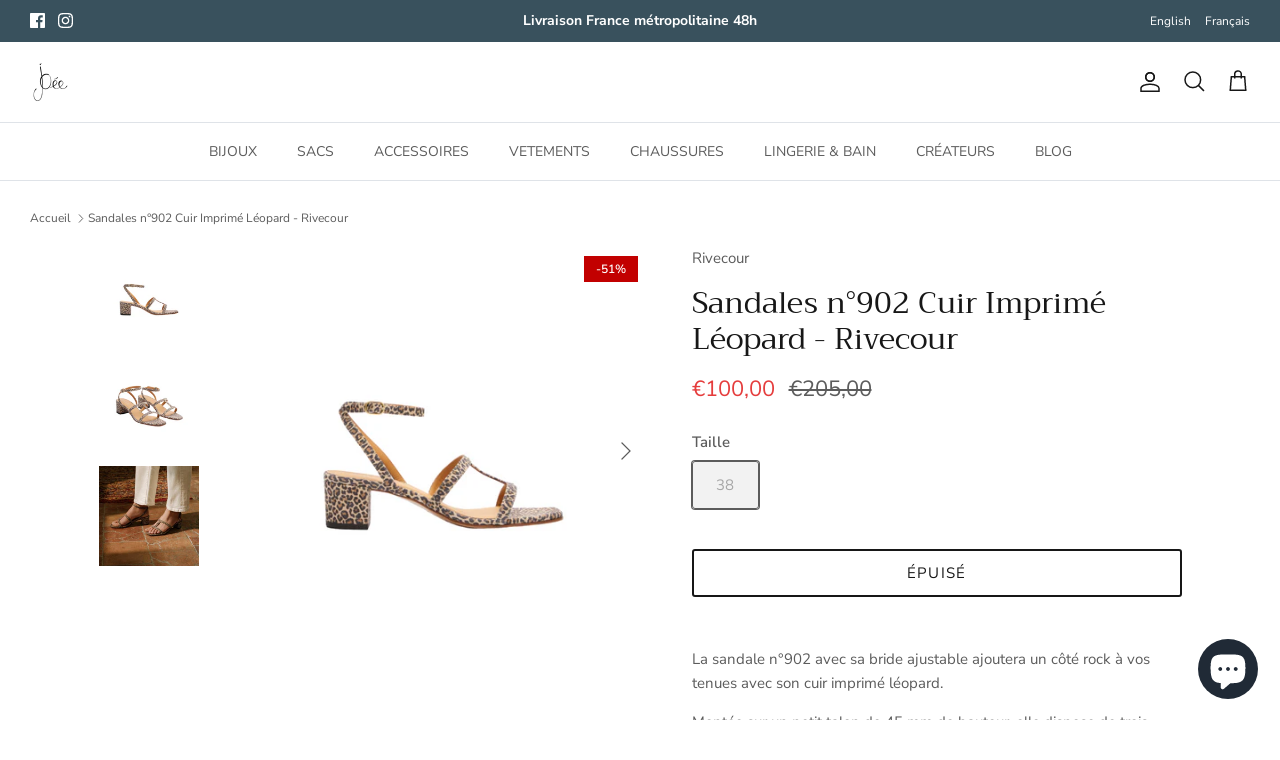

--- FILE ---
content_type: text/html; charset=utf-8
request_url: https://www.joee.fr/products/sandales-n-902-cuir-imprime-leopard-rivecour
body_size: 27257
content:
<!DOCTYPE html><html lang="fr" dir="ltr">
<head>
  <!-- Symmetry 6.0.3 -->

  <title>
    Sandales n°902 Cuir Imprimé Léopard - Rivecour
  </title>

  <meta charset="utf-8" />
<meta name="viewport" content="width=device-width,initial-scale=1.0" />
<meta http-equiv="X-UA-Compatible" content="IE=edge">

<link rel="preconnect" href="https://cdn.shopify.com" crossorigin>
<link rel="preconnect" href="https://fonts.shopify.com" crossorigin>
<link rel="preconnect" href="https://monorail-edge.shopifysvc.com"><link rel="preload" as="font" href="//www.joee.fr/cdn/fonts/nunito_sans/nunitosans_n4.0276fe080df0ca4e6a22d9cb55aed3ed5ba6b1da.woff2" type="font/woff2" crossorigin><link rel="preload" as="font" href="//www.joee.fr/cdn/fonts/nunito_sans/nunitosans_n4.0276fe080df0ca4e6a22d9cb55aed3ed5ba6b1da.woff2" type="font/woff2" crossorigin><link rel="preload" as="font" href="//www.joee.fr/cdn/fonts/trirong/trirong_n4.46b40419aaa69bf77077c3108d75dad5a0318d4b.woff2" type="font/woff2" crossorigin><link rel="preload" as="font" href="//www.joee.fr/cdn/fonts/trirong/trirong_n7.a33ed6536f9a7c6d7a9d0b52e1e13fd44f544eff.woff2" type="font/woff2" crossorigin><link rel="preload" href="//www.joee.fr/cdn/shop/t/16/assets/vendor.min.js?v=11589511144441591071678361677" as="script">
<link rel="preload" href="//www.joee.fr/cdn/shop/t/16/assets/theme.js?v=85417484044267405871678377014" as="script"><link rel="canonical" href="https://www.joee.fr/products/sandales-n-902-cuir-imprime-leopard-rivecour" /><link rel="icon" href="//www.joee.fr/cdn/shop/files/Sans_titre_64.png?crop=center&height=48&v=1679424199&width=48" type="image/png"><meta name="description" content="La sandale n°902 avec sa bride ajustable ajoutera un côté rock à vos tenues avec son cuir imprimé léopard. Montée sur un petit talon de 45 mm de hauteur, elle dispose de trois fines brides ainsi qu&#39;une bride à l&#39;arrière du talon qui habilleront votre pied avec élégance. Conseil taille : Prenez votre pointure habituelle">
<style>
    @font-face {
  font-family: "Nunito Sans";
  font-weight: 400;
  font-style: normal;
  font-display: fallback;
  src: url("//www.joee.fr/cdn/fonts/nunito_sans/nunitosans_n4.0276fe080df0ca4e6a22d9cb55aed3ed5ba6b1da.woff2") format("woff2"),
       url("//www.joee.fr/cdn/fonts/nunito_sans/nunitosans_n4.b4964bee2f5e7fd9c3826447e73afe2baad607b7.woff") format("woff");
}

    @font-face {
  font-family: "Nunito Sans";
  font-weight: 700;
  font-style: normal;
  font-display: fallback;
  src: url("//www.joee.fr/cdn/fonts/nunito_sans/nunitosans_n7.25d963ed46da26098ebeab731e90d8802d989fa5.woff2") format("woff2"),
       url("//www.joee.fr/cdn/fonts/nunito_sans/nunitosans_n7.d32e3219b3d2ec82285d3027bd673efc61a996c8.woff") format("woff");
}

    @font-face {
  font-family: "Nunito Sans";
  font-weight: 500;
  font-style: normal;
  font-display: fallback;
  src: url("//www.joee.fr/cdn/fonts/nunito_sans/nunitosans_n5.6fc0ed1feb3fc393c40619f180fc49c4d0aae0db.woff2") format("woff2"),
       url("//www.joee.fr/cdn/fonts/nunito_sans/nunitosans_n5.2c84830b46099cbcc1095f30e0957b88b914e50a.woff") format("woff");
}

    @font-face {
  font-family: "Nunito Sans";
  font-weight: 400;
  font-style: italic;
  font-display: fallback;
  src: url("//www.joee.fr/cdn/fonts/nunito_sans/nunitosans_i4.6e408730afac1484cf297c30b0e67c86d17fc586.woff2") format("woff2"),
       url("//www.joee.fr/cdn/fonts/nunito_sans/nunitosans_i4.c9b6dcbfa43622b39a5990002775a8381942ae38.woff") format("woff");
}

    @font-face {
  font-family: "Nunito Sans";
  font-weight: 700;
  font-style: italic;
  font-display: fallback;
  src: url("//www.joee.fr/cdn/fonts/nunito_sans/nunitosans_i7.8c1124729eec046a321e2424b2acf328c2c12139.woff2") format("woff2"),
       url("//www.joee.fr/cdn/fonts/nunito_sans/nunitosans_i7.af4cda04357273e0996d21184432bcb14651a64d.woff") format("woff");
}

    @font-face {
  font-family: Trirong;
  font-weight: 400;
  font-style: normal;
  font-display: fallback;
  src: url("//www.joee.fr/cdn/fonts/trirong/trirong_n4.46b40419aaa69bf77077c3108d75dad5a0318d4b.woff2") format("woff2"),
       url("//www.joee.fr/cdn/fonts/trirong/trirong_n4.97753898e63cd7e164ad614681eba2c7fe577190.woff") format("woff");
}

    @font-face {
  font-family: Trirong;
  font-weight: 700;
  font-style: normal;
  font-display: fallback;
  src: url("//www.joee.fr/cdn/fonts/trirong/trirong_n7.a33ed6536f9a7c6d7a9d0b52e1e13fd44f544eff.woff2") format("woff2"),
       url("//www.joee.fr/cdn/fonts/trirong/trirong_n7.cdb88d0f8e5c427b393745c8cdeb8bc085cbacff.woff") format("woff");
}

    @font-face {
  font-family: "Nunito Sans";
  font-weight: 400;
  font-style: normal;
  font-display: fallback;
  src: url("//www.joee.fr/cdn/fonts/nunito_sans/nunitosans_n4.0276fe080df0ca4e6a22d9cb55aed3ed5ba6b1da.woff2") format("woff2"),
       url("//www.joee.fr/cdn/fonts/nunito_sans/nunitosans_n4.b4964bee2f5e7fd9c3826447e73afe2baad607b7.woff") format("woff");
}

    @font-face {
  font-family: "Nunito Sans";
  font-weight: 600;
  font-style: normal;
  font-display: fallback;
  src: url("//www.joee.fr/cdn/fonts/nunito_sans/nunitosans_n6.6e9464eba570101a53130c8130a9e17a8eb55c21.woff2") format("woff2"),
       url("//www.joee.fr/cdn/fonts/nunito_sans/nunitosans_n6.25a0ac0c0a8a26038c7787054dd6058dfbc20fa8.woff") format("woff");
}

  </style>

  <meta property="og:site_name" content="Joée Paris">
<meta property="og:url" content="https://www.joee.fr/products/sandales-n-902-cuir-imprime-leopard-rivecour">
<meta property="og:title" content="Sandales n°902 Cuir Imprimé Léopard - Rivecour">
<meta property="og:type" content="product">
<meta property="og:description" content="La sandale n°902 avec sa bride ajustable ajoutera un côté rock à vos tenues avec son cuir imprimé léopard. Montée sur un petit talon de 45 mm de hauteur, elle dispose de trois fines brides ainsi qu&#39;une bride à l&#39;arrière du talon qui habilleront votre pied avec élégance. Conseil taille : Prenez votre pointure habituelle"><meta property="og:image" content="http://www.joee.fr/cdn/shop/files/16_8a5c9b5b-4368-4c59-b6c2-1dca14345257_1200x1200.png?v=1711363752">
  <meta property="og:image:secure_url" content="https://www.joee.fr/cdn/shop/files/16_8a5c9b5b-4368-4c59-b6c2-1dca14345257_1200x1200.png?v=1711363752">
  <meta property="og:image:width" content="1080">
  <meta property="og:image:height" content="1080"><meta property="og:price:amount" content="100,00">
  <meta property="og:price:currency" content="EUR"><meta name="twitter:card" content="summary_large_image">
<meta name="twitter:title" content="Sandales n°902 Cuir Imprimé Léopard - Rivecour">
<meta name="twitter:description" content="La sandale n°902 avec sa bride ajustable ajoutera un côté rock à vos tenues avec son cuir imprimé léopard. Montée sur un petit talon de 45 mm de hauteur, elle dispose de trois fines brides ainsi qu&#39;une bride à l&#39;arrière du talon qui habilleront votre pied avec élégance. Conseil taille : Prenez votre pointure habituelle">


  <link href="//www.joee.fr/cdn/shop/t/16/assets/styles.css?v=34755343007147376301759333983" rel="stylesheet" type="text/css" media="all" />
<script>
    window.theme = window.theme || {};
    theme.money_format_with_product_code_preference = "€{{amount_with_comma_separator}}";
    theme.money_format_with_cart_code_preference = "€{{amount_with_comma_separator}}";
    theme.money_format = "€{{amount_with_comma_separator}}";
    theme.strings = {
      previous: "Précédente",
      next: "Suivante",
      addressError: "Vous ne trouvez pas cette adresse",
      addressNoResults: "Aucun résultat pour cette adresse",
      addressQueryLimit: "Vous avez dépassé la limite de Google utilisation de l'API. Envisager la mise à niveau à un \u003ca href=\"https:\/\/developers.google.com\/maps\/premium\/usage-limits\"\u003erégime spécial\u003c\/a\u003e.",
      authError: "Il y avait un problème authentifier votre compte Google Maps.",
      icon_labels_left: "La gauche",
      icon_labels_right: "Droite",
      icon_labels_down: "Vers le bas",
      icon_labels_close: "Fermer",
      icon_labels_plus: "Plus",
      imageSlider: "Des photos",
      cart_terms_confirmation: "Vous devez accepter les termes et conditions avant de continuer.",
      cart_general_quantity_too_high: "Vous ne pouvez en avoir que [QUANTITY] dans votre panier",
      products_listing_from: "À partir de",
      layout_live_search_see_all: "Voir tout",
      products_product_add_to_cart: "Ajouter au panier",
      products_variant_no_stock: "Épuisé",
      products_variant_non_existent: "Non disponible",
      products_product_pick_a: "Choisissez un",
      general_navigation_menu_toggle_aria_label: "Basculer le menu",
      general_accessibility_labels_close: "Fermer",
      products_product_added_to_cart: "Ajouté",
      general_quick_search_pages: "Pages",
      general_quick_search_no_results: "Désolé, nous n\u0026#39;avons trouvé aucun résultat",
      collections_general_see_all_subcollections: "Voir tout..."
    };
    theme.routes = {
      cart_url: '/cart',
      cart_add_url: '/cart/add.js',
      cart_update_url: '/cart/update.js',
      predictive_search_url: '/search/suggest'
    };
    theme.settings = {
      cart_type: "page",
      after_add_to_cart: "page",
      quickbuy_style: "button",
      avoid_orphans: true
    };
    document.documentElement.classList.add('js');
  </script>

  <script src="//www.joee.fr/cdn/shop/t/16/assets/vendor.min.js?v=11589511144441591071678361677" defer="defer"></script>
  <script src="//www.joee.fr/cdn/shop/t/16/assets/theme.js?v=85417484044267405871678377014" defer="defer"></script>

  <script>window.performance && window.performance.mark && window.performance.mark('shopify.content_for_header.start');</script><meta name="google-site-verification" content="AC2e0ZLQdqavrBLxvsER3Kv9hhKVtsEhOx2aWS20CBw">
<meta name="facebook-domain-verification" content="jl5h55vm261x05lbbnq0c9wkumlj5a">
<meta id="shopify-digital-wallet" name="shopify-digital-wallet" content="/52222394534/digital_wallets/dialog">
<meta name="shopify-checkout-api-token" content="884eae2d861f9755598f4b909f42234b">
<meta id="in-context-paypal-metadata" data-shop-id="52222394534" data-venmo-supported="false" data-environment="production" data-locale="fr_FR" data-paypal-v4="true" data-currency="EUR">
<link rel="alternate" hreflang="x-default" href="https://www.joee.fr/products/sandales-n-902-cuir-imprime-leopard-rivecour">
<link rel="alternate" hreflang="en-FR" href="https://www.joeeparis.com/products/sandales-n-902-cuir-imprime-leopard-rivecour">
<link rel="alternate" hreflang="en-AC" href="https://www.joeeparis.com/products/sandales-n-902-cuir-imprime-leopard-rivecour">
<link rel="alternate" hreflang="en-AD" href="https://www.joeeparis.com/products/sandales-n-902-cuir-imprime-leopard-rivecour">
<link rel="alternate" hreflang="en-AE" href="https://www.joeeparis.com/products/sandales-n-902-cuir-imprime-leopard-rivecour">
<link rel="alternate" hreflang="en-AF" href="https://www.joeeparis.com/products/sandales-n-902-cuir-imprime-leopard-rivecour">
<link rel="alternate" hreflang="en-AG" href="https://www.joeeparis.com/products/sandales-n-902-cuir-imprime-leopard-rivecour">
<link rel="alternate" hreflang="en-AI" href="https://www.joeeparis.com/products/sandales-n-902-cuir-imprime-leopard-rivecour">
<link rel="alternate" hreflang="en-AL" href="https://www.joeeparis.com/products/sandales-n-902-cuir-imprime-leopard-rivecour">
<link rel="alternate" hreflang="en-AM" href="https://www.joeeparis.com/products/sandales-n-902-cuir-imprime-leopard-rivecour">
<link rel="alternate" hreflang="en-AO" href="https://www.joeeparis.com/products/sandales-n-902-cuir-imprime-leopard-rivecour">
<link rel="alternate" hreflang="en-AR" href="https://www.joeeparis.com/products/sandales-n-902-cuir-imprime-leopard-rivecour">
<link rel="alternate" hreflang="en-AT" href="https://www.joeeparis.com/products/sandales-n-902-cuir-imprime-leopard-rivecour">
<link rel="alternate" hreflang="en-AU" href="https://www.joeeparis.com/products/sandales-n-902-cuir-imprime-leopard-rivecour">
<link rel="alternate" hreflang="en-AW" href="https://www.joeeparis.com/products/sandales-n-902-cuir-imprime-leopard-rivecour">
<link rel="alternate" hreflang="en-AX" href="https://www.joeeparis.com/products/sandales-n-902-cuir-imprime-leopard-rivecour">
<link rel="alternate" hreflang="en-AZ" href="https://www.joeeparis.com/products/sandales-n-902-cuir-imprime-leopard-rivecour">
<link rel="alternate" hreflang="en-BA" href="https://www.joeeparis.com/products/sandales-n-902-cuir-imprime-leopard-rivecour">
<link rel="alternate" hreflang="en-BB" href="https://www.joeeparis.com/products/sandales-n-902-cuir-imprime-leopard-rivecour">
<link rel="alternate" hreflang="en-BD" href="https://www.joeeparis.com/products/sandales-n-902-cuir-imprime-leopard-rivecour">
<link rel="alternate" hreflang="en-BE" href="https://www.joeeparis.com/products/sandales-n-902-cuir-imprime-leopard-rivecour">
<link rel="alternate" hreflang="en-BF" href="https://www.joeeparis.com/products/sandales-n-902-cuir-imprime-leopard-rivecour">
<link rel="alternate" hreflang="en-BG" href="https://www.joeeparis.com/products/sandales-n-902-cuir-imprime-leopard-rivecour">
<link rel="alternate" hreflang="en-BH" href="https://www.joeeparis.com/products/sandales-n-902-cuir-imprime-leopard-rivecour">
<link rel="alternate" hreflang="en-BI" href="https://www.joeeparis.com/products/sandales-n-902-cuir-imprime-leopard-rivecour">
<link rel="alternate" hreflang="en-BJ" href="https://www.joeeparis.com/products/sandales-n-902-cuir-imprime-leopard-rivecour">
<link rel="alternate" hreflang="en-BL" href="https://www.joeeparis.com/products/sandales-n-902-cuir-imprime-leopard-rivecour">
<link rel="alternate" hreflang="en-BM" href="https://www.joeeparis.com/products/sandales-n-902-cuir-imprime-leopard-rivecour">
<link rel="alternate" hreflang="en-BN" href="https://www.joeeparis.com/products/sandales-n-902-cuir-imprime-leopard-rivecour">
<link rel="alternate" hreflang="en-BO" href="https://www.joeeparis.com/products/sandales-n-902-cuir-imprime-leopard-rivecour">
<link rel="alternate" hreflang="en-BQ" href="https://www.joeeparis.com/products/sandales-n-902-cuir-imprime-leopard-rivecour">
<link rel="alternate" hreflang="en-BR" href="https://www.joeeparis.com/products/sandales-n-902-cuir-imprime-leopard-rivecour">
<link rel="alternate" hreflang="en-BS" href="https://www.joeeparis.com/products/sandales-n-902-cuir-imprime-leopard-rivecour">
<link rel="alternate" hreflang="en-BT" href="https://www.joeeparis.com/products/sandales-n-902-cuir-imprime-leopard-rivecour">
<link rel="alternate" hreflang="en-BW" href="https://www.joeeparis.com/products/sandales-n-902-cuir-imprime-leopard-rivecour">
<link rel="alternate" hreflang="en-BY" href="https://www.joeeparis.com/products/sandales-n-902-cuir-imprime-leopard-rivecour">
<link rel="alternate" hreflang="en-BZ" href="https://www.joeeparis.com/products/sandales-n-902-cuir-imprime-leopard-rivecour">
<link rel="alternate" hreflang="en-CA" href="https://www.joeeparis.com/products/sandales-n-902-cuir-imprime-leopard-rivecour">
<link rel="alternate" hreflang="en-CC" href="https://www.joeeparis.com/products/sandales-n-902-cuir-imprime-leopard-rivecour">
<link rel="alternate" hreflang="en-CD" href="https://www.joeeparis.com/products/sandales-n-902-cuir-imprime-leopard-rivecour">
<link rel="alternate" hreflang="en-CF" href="https://www.joeeparis.com/products/sandales-n-902-cuir-imprime-leopard-rivecour">
<link rel="alternate" hreflang="en-CG" href="https://www.joeeparis.com/products/sandales-n-902-cuir-imprime-leopard-rivecour">
<link rel="alternate" hreflang="en-CH" href="https://www.joeeparis.com/products/sandales-n-902-cuir-imprime-leopard-rivecour">
<link rel="alternate" hreflang="en-CI" href="https://www.joeeparis.com/products/sandales-n-902-cuir-imprime-leopard-rivecour">
<link rel="alternate" hreflang="en-CK" href="https://www.joeeparis.com/products/sandales-n-902-cuir-imprime-leopard-rivecour">
<link rel="alternate" hreflang="en-CL" href="https://www.joeeparis.com/products/sandales-n-902-cuir-imprime-leopard-rivecour">
<link rel="alternate" hreflang="en-CM" href="https://www.joeeparis.com/products/sandales-n-902-cuir-imprime-leopard-rivecour">
<link rel="alternate" hreflang="en-CN" href="https://www.joeeparis.com/products/sandales-n-902-cuir-imprime-leopard-rivecour">
<link rel="alternate" hreflang="en-CO" href="https://www.joeeparis.com/products/sandales-n-902-cuir-imprime-leopard-rivecour">
<link rel="alternate" hreflang="en-CR" href="https://www.joeeparis.com/products/sandales-n-902-cuir-imprime-leopard-rivecour">
<link rel="alternate" hreflang="en-CV" href="https://www.joeeparis.com/products/sandales-n-902-cuir-imprime-leopard-rivecour">
<link rel="alternate" hreflang="en-CW" href="https://www.joeeparis.com/products/sandales-n-902-cuir-imprime-leopard-rivecour">
<link rel="alternate" hreflang="en-CX" href="https://www.joeeparis.com/products/sandales-n-902-cuir-imprime-leopard-rivecour">
<link rel="alternate" hreflang="en-CY" href="https://www.joeeparis.com/products/sandales-n-902-cuir-imprime-leopard-rivecour">
<link rel="alternate" hreflang="en-CZ" href="https://www.joeeparis.com/products/sandales-n-902-cuir-imprime-leopard-rivecour">
<link rel="alternate" hreflang="en-DE" href="https://www.joeeparis.com/products/sandales-n-902-cuir-imprime-leopard-rivecour">
<link rel="alternate" hreflang="en-DJ" href="https://www.joeeparis.com/products/sandales-n-902-cuir-imprime-leopard-rivecour">
<link rel="alternate" hreflang="en-DK" href="https://www.joeeparis.com/products/sandales-n-902-cuir-imprime-leopard-rivecour">
<link rel="alternate" hreflang="en-DM" href="https://www.joeeparis.com/products/sandales-n-902-cuir-imprime-leopard-rivecour">
<link rel="alternate" hreflang="en-DO" href="https://www.joeeparis.com/products/sandales-n-902-cuir-imprime-leopard-rivecour">
<link rel="alternate" hreflang="en-DZ" href="https://www.joeeparis.com/products/sandales-n-902-cuir-imprime-leopard-rivecour">
<link rel="alternate" hreflang="en-EC" href="https://www.joeeparis.com/products/sandales-n-902-cuir-imprime-leopard-rivecour">
<link rel="alternate" hreflang="en-EE" href="https://www.joeeparis.com/products/sandales-n-902-cuir-imprime-leopard-rivecour">
<link rel="alternate" hreflang="en-EG" href="https://www.joeeparis.com/products/sandales-n-902-cuir-imprime-leopard-rivecour">
<link rel="alternate" hreflang="en-EH" href="https://www.joeeparis.com/products/sandales-n-902-cuir-imprime-leopard-rivecour">
<link rel="alternate" hreflang="en-ER" href="https://www.joeeparis.com/products/sandales-n-902-cuir-imprime-leopard-rivecour">
<link rel="alternate" hreflang="en-ES" href="https://www.joeeparis.com/products/sandales-n-902-cuir-imprime-leopard-rivecour">
<link rel="alternate" hreflang="en-ET" href="https://www.joeeparis.com/products/sandales-n-902-cuir-imprime-leopard-rivecour">
<link rel="alternate" hreflang="en-FI" href="https://www.joeeparis.com/products/sandales-n-902-cuir-imprime-leopard-rivecour">
<link rel="alternate" hreflang="en-FJ" href="https://www.joeeparis.com/products/sandales-n-902-cuir-imprime-leopard-rivecour">
<link rel="alternate" hreflang="en-FK" href="https://www.joeeparis.com/products/sandales-n-902-cuir-imprime-leopard-rivecour">
<link rel="alternate" hreflang="en-FO" href="https://www.joeeparis.com/products/sandales-n-902-cuir-imprime-leopard-rivecour">
<link rel="alternate" hreflang="en-GA" href="https://www.joeeparis.com/products/sandales-n-902-cuir-imprime-leopard-rivecour">
<link rel="alternate" hreflang="en-GB" href="https://www.joeeparis.com/products/sandales-n-902-cuir-imprime-leopard-rivecour">
<link rel="alternate" hreflang="en-GD" href="https://www.joeeparis.com/products/sandales-n-902-cuir-imprime-leopard-rivecour">
<link rel="alternate" hreflang="en-GE" href="https://www.joeeparis.com/products/sandales-n-902-cuir-imprime-leopard-rivecour">
<link rel="alternate" hreflang="en-GF" href="https://www.joeeparis.com/products/sandales-n-902-cuir-imprime-leopard-rivecour">
<link rel="alternate" hreflang="en-GG" href="https://www.joeeparis.com/products/sandales-n-902-cuir-imprime-leopard-rivecour">
<link rel="alternate" hreflang="en-GH" href="https://www.joeeparis.com/products/sandales-n-902-cuir-imprime-leopard-rivecour">
<link rel="alternate" hreflang="en-GI" href="https://www.joeeparis.com/products/sandales-n-902-cuir-imprime-leopard-rivecour">
<link rel="alternate" hreflang="en-GL" href="https://www.joeeparis.com/products/sandales-n-902-cuir-imprime-leopard-rivecour">
<link rel="alternate" hreflang="en-GM" href="https://www.joeeparis.com/products/sandales-n-902-cuir-imprime-leopard-rivecour">
<link rel="alternate" hreflang="en-GN" href="https://www.joeeparis.com/products/sandales-n-902-cuir-imprime-leopard-rivecour">
<link rel="alternate" hreflang="en-GP" href="https://www.joeeparis.com/products/sandales-n-902-cuir-imprime-leopard-rivecour">
<link rel="alternate" hreflang="en-GQ" href="https://www.joeeparis.com/products/sandales-n-902-cuir-imprime-leopard-rivecour">
<link rel="alternate" hreflang="en-GR" href="https://www.joeeparis.com/products/sandales-n-902-cuir-imprime-leopard-rivecour">
<link rel="alternate" hreflang="en-GS" href="https://www.joeeparis.com/products/sandales-n-902-cuir-imprime-leopard-rivecour">
<link rel="alternate" hreflang="en-GT" href="https://www.joeeparis.com/products/sandales-n-902-cuir-imprime-leopard-rivecour">
<link rel="alternate" hreflang="en-GW" href="https://www.joeeparis.com/products/sandales-n-902-cuir-imprime-leopard-rivecour">
<link rel="alternate" hreflang="en-GY" href="https://www.joeeparis.com/products/sandales-n-902-cuir-imprime-leopard-rivecour">
<link rel="alternate" hreflang="en-HK" href="https://www.joeeparis.com/products/sandales-n-902-cuir-imprime-leopard-rivecour">
<link rel="alternate" hreflang="en-HN" href="https://www.joeeparis.com/products/sandales-n-902-cuir-imprime-leopard-rivecour">
<link rel="alternate" hreflang="en-HR" href="https://www.joeeparis.com/products/sandales-n-902-cuir-imprime-leopard-rivecour">
<link rel="alternate" hreflang="en-HT" href="https://www.joeeparis.com/products/sandales-n-902-cuir-imprime-leopard-rivecour">
<link rel="alternate" hreflang="en-HU" href="https://www.joeeparis.com/products/sandales-n-902-cuir-imprime-leopard-rivecour">
<link rel="alternate" hreflang="en-ID" href="https://www.joeeparis.com/products/sandales-n-902-cuir-imprime-leopard-rivecour">
<link rel="alternate" hreflang="en-IE" href="https://www.joeeparis.com/products/sandales-n-902-cuir-imprime-leopard-rivecour">
<link rel="alternate" hreflang="en-IL" href="https://www.joeeparis.com/products/sandales-n-902-cuir-imprime-leopard-rivecour">
<link rel="alternate" hreflang="en-IM" href="https://www.joeeparis.com/products/sandales-n-902-cuir-imprime-leopard-rivecour">
<link rel="alternate" hreflang="en-IN" href="https://www.joeeparis.com/products/sandales-n-902-cuir-imprime-leopard-rivecour">
<link rel="alternate" hreflang="en-IO" href="https://www.joeeparis.com/products/sandales-n-902-cuir-imprime-leopard-rivecour">
<link rel="alternate" hreflang="en-IQ" href="https://www.joeeparis.com/products/sandales-n-902-cuir-imprime-leopard-rivecour">
<link rel="alternate" hreflang="en-IS" href="https://www.joeeparis.com/products/sandales-n-902-cuir-imprime-leopard-rivecour">
<link rel="alternate" hreflang="en-IT" href="https://www.joeeparis.com/products/sandales-n-902-cuir-imprime-leopard-rivecour">
<link rel="alternate" hreflang="en-JE" href="https://www.joeeparis.com/products/sandales-n-902-cuir-imprime-leopard-rivecour">
<link rel="alternate" hreflang="en-JM" href="https://www.joeeparis.com/products/sandales-n-902-cuir-imprime-leopard-rivecour">
<link rel="alternate" hreflang="en-JO" href="https://www.joeeparis.com/products/sandales-n-902-cuir-imprime-leopard-rivecour">
<link rel="alternate" hreflang="en-JP" href="https://www.joeeparis.com/products/sandales-n-902-cuir-imprime-leopard-rivecour">
<link rel="alternate" hreflang="en-KE" href="https://www.joeeparis.com/products/sandales-n-902-cuir-imprime-leopard-rivecour">
<link rel="alternate" hreflang="en-KG" href="https://www.joeeparis.com/products/sandales-n-902-cuir-imprime-leopard-rivecour">
<link rel="alternate" hreflang="en-KH" href="https://www.joeeparis.com/products/sandales-n-902-cuir-imprime-leopard-rivecour">
<link rel="alternate" hreflang="en-KI" href="https://www.joeeparis.com/products/sandales-n-902-cuir-imprime-leopard-rivecour">
<link rel="alternate" hreflang="en-KM" href="https://www.joeeparis.com/products/sandales-n-902-cuir-imprime-leopard-rivecour">
<link rel="alternate" hreflang="en-KN" href="https://www.joeeparis.com/products/sandales-n-902-cuir-imprime-leopard-rivecour">
<link rel="alternate" hreflang="en-KR" href="https://www.joeeparis.com/products/sandales-n-902-cuir-imprime-leopard-rivecour">
<link rel="alternate" hreflang="en-KW" href="https://www.joeeparis.com/products/sandales-n-902-cuir-imprime-leopard-rivecour">
<link rel="alternate" hreflang="en-KY" href="https://www.joeeparis.com/products/sandales-n-902-cuir-imprime-leopard-rivecour">
<link rel="alternate" hreflang="en-KZ" href="https://www.joeeparis.com/products/sandales-n-902-cuir-imprime-leopard-rivecour">
<link rel="alternate" hreflang="en-LA" href="https://www.joeeparis.com/products/sandales-n-902-cuir-imprime-leopard-rivecour">
<link rel="alternate" hreflang="en-LB" href="https://www.joeeparis.com/products/sandales-n-902-cuir-imprime-leopard-rivecour">
<link rel="alternate" hreflang="en-LC" href="https://www.joeeparis.com/products/sandales-n-902-cuir-imprime-leopard-rivecour">
<link rel="alternate" hreflang="en-LI" href="https://www.joeeparis.com/products/sandales-n-902-cuir-imprime-leopard-rivecour">
<link rel="alternate" hreflang="en-LK" href="https://www.joeeparis.com/products/sandales-n-902-cuir-imprime-leopard-rivecour">
<link rel="alternate" hreflang="en-LR" href="https://www.joeeparis.com/products/sandales-n-902-cuir-imprime-leopard-rivecour">
<link rel="alternate" hreflang="en-LS" href="https://www.joeeparis.com/products/sandales-n-902-cuir-imprime-leopard-rivecour">
<link rel="alternate" hreflang="en-LT" href="https://www.joeeparis.com/products/sandales-n-902-cuir-imprime-leopard-rivecour">
<link rel="alternate" hreflang="en-LU" href="https://www.joeeparis.com/products/sandales-n-902-cuir-imprime-leopard-rivecour">
<link rel="alternate" hreflang="en-LV" href="https://www.joeeparis.com/products/sandales-n-902-cuir-imprime-leopard-rivecour">
<link rel="alternate" hreflang="en-LY" href="https://www.joeeparis.com/products/sandales-n-902-cuir-imprime-leopard-rivecour">
<link rel="alternate" hreflang="en-MA" href="https://www.joeeparis.com/products/sandales-n-902-cuir-imprime-leopard-rivecour">
<link rel="alternate" hreflang="en-MC" href="https://www.joeeparis.com/products/sandales-n-902-cuir-imprime-leopard-rivecour">
<link rel="alternate" hreflang="en-MD" href="https://www.joeeparis.com/products/sandales-n-902-cuir-imprime-leopard-rivecour">
<link rel="alternate" hreflang="en-ME" href="https://www.joeeparis.com/products/sandales-n-902-cuir-imprime-leopard-rivecour">
<link rel="alternate" hreflang="en-MF" href="https://www.joeeparis.com/products/sandales-n-902-cuir-imprime-leopard-rivecour">
<link rel="alternate" hreflang="en-MG" href="https://www.joeeparis.com/products/sandales-n-902-cuir-imprime-leopard-rivecour">
<link rel="alternate" hreflang="en-MK" href="https://www.joeeparis.com/products/sandales-n-902-cuir-imprime-leopard-rivecour">
<link rel="alternate" hreflang="en-ML" href="https://www.joeeparis.com/products/sandales-n-902-cuir-imprime-leopard-rivecour">
<link rel="alternate" hreflang="en-MM" href="https://www.joeeparis.com/products/sandales-n-902-cuir-imprime-leopard-rivecour">
<link rel="alternate" hreflang="en-MN" href="https://www.joeeparis.com/products/sandales-n-902-cuir-imprime-leopard-rivecour">
<link rel="alternate" hreflang="en-MO" href="https://www.joeeparis.com/products/sandales-n-902-cuir-imprime-leopard-rivecour">
<link rel="alternate" hreflang="en-MQ" href="https://www.joeeparis.com/products/sandales-n-902-cuir-imprime-leopard-rivecour">
<link rel="alternate" hreflang="en-MR" href="https://www.joeeparis.com/products/sandales-n-902-cuir-imprime-leopard-rivecour">
<link rel="alternate" hreflang="en-MS" href="https://www.joeeparis.com/products/sandales-n-902-cuir-imprime-leopard-rivecour">
<link rel="alternate" hreflang="en-MT" href="https://www.joeeparis.com/products/sandales-n-902-cuir-imprime-leopard-rivecour">
<link rel="alternate" hreflang="en-MU" href="https://www.joeeparis.com/products/sandales-n-902-cuir-imprime-leopard-rivecour">
<link rel="alternate" hreflang="en-MV" href="https://www.joeeparis.com/products/sandales-n-902-cuir-imprime-leopard-rivecour">
<link rel="alternate" hreflang="en-MW" href="https://www.joeeparis.com/products/sandales-n-902-cuir-imprime-leopard-rivecour">
<link rel="alternate" hreflang="en-MX" href="https://www.joeeparis.com/products/sandales-n-902-cuir-imprime-leopard-rivecour">
<link rel="alternate" hreflang="en-MY" href="https://www.joeeparis.com/products/sandales-n-902-cuir-imprime-leopard-rivecour">
<link rel="alternate" hreflang="en-MZ" href="https://www.joeeparis.com/products/sandales-n-902-cuir-imprime-leopard-rivecour">
<link rel="alternate" hreflang="en-NA" href="https://www.joeeparis.com/products/sandales-n-902-cuir-imprime-leopard-rivecour">
<link rel="alternate" hreflang="en-NC" href="https://www.joeeparis.com/products/sandales-n-902-cuir-imprime-leopard-rivecour">
<link rel="alternate" hreflang="en-NE" href="https://www.joeeparis.com/products/sandales-n-902-cuir-imprime-leopard-rivecour">
<link rel="alternate" hreflang="en-NF" href="https://www.joeeparis.com/products/sandales-n-902-cuir-imprime-leopard-rivecour">
<link rel="alternate" hreflang="en-NG" href="https://www.joeeparis.com/products/sandales-n-902-cuir-imprime-leopard-rivecour">
<link rel="alternate" hreflang="en-NI" href="https://www.joeeparis.com/products/sandales-n-902-cuir-imprime-leopard-rivecour">
<link rel="alternate" hreflang="en-NL" href="https://www.joeeparis.com/products/sandales-n-902-cuir-imprime-leopard-rivecour">
<link rel="alternate" hreflang="en-NO" href="https://www.joeeparis.com/products/sandales-n-902-cuir-imprime-leopard-rivecour">
<link rel="alternate" hreflang="en-NP" href="https://www.joeeparis.com/products/sandales-n-902-cuir-imprime-leopard-rivecour">
<link rel="alternate" hreflang="en-NR" href="https://www.joeeparis.com/products/sandales-n-902-cuir-imprime-leopard-rivecour">
<link rel="alternate" hreflang="en-NU" href="https://www.joeeparis.com/products/sandales-n-902-cuir-imprime-leopard-rivecour">
<link rel="alternate" hreflang="en-NZ" href="https://www.joeeparis.com/products/sandales-n-902-cuir-imprime-leopard-rivecour">
<link rel="alternate" hreflang="en-OM" href="https://www.joeeparis.com/products/sandales-n-902-cuir-imprime-leopard-rivecour">
<link rel="alternate" hreflang="en-PA" href="https://www.joeeparis.com/products/sandales-n-902-cuir-imprime-leopard-rivecour">
<link rel="alternate" hreflang="en-PE" href="https://www.joeeparis.com/products/sandales-n-902-cuir-imprime-leopard-rivecour">
<link rel="alternate" hreflang="en-PF" href="https://www.joeeparis.com/products/sandales-n-902-cuir-imprime-leopard-rivecour">
<link rel="alternate" hreflang="en-PG" href="https://www.joeeparis.com/products/sandales-n-902-cuir-imprime-leopard-rivecour">
<link rel="alternate" hreflang="en-PH" href="https://www.joeeparis.com/products/sandales-n-902-cuir-imprime-leopard-rivecour">
<link rel="alternate" hreflang="en-PK" href="https://www.joeeparis.com/products/sandales-n-902-cuir-imprime-leopard-rivecour">
<link rel="alternate" hreflang="en-PL" href="https://www.joeeparis.com/products/sandales-n-902-cuir-imprime-leopard-rivecour">
<link rel="alternate" hreflang="en-PM" href="https://www.joeeparis.com/products/sandales-n-902-cuir-imprime-leopard-rivecour">
<link rel="alternate" hreflang="en-PN" href="https://www.joeeparis.com/products/sandales-n-902-cuir-imprime-leopard-rivecour">
<link rel="alternate" hreflang="en-PS" href="https://www.joeeparis.com/products/sandales-n-902-cuir-imprime-leopard-rivecour">
<link rel="alternate" hreflang="en-PT" href="https://www.joeeparis.com/products/sandales-n-902-cuir-imprime-leopard-rivecour">
<link rel="alternate" hreflang="en-PY" href="https://www.joeeparis.com/products/sandales-n-902-cuir-imprime-leopard-rivecour">
<link rel="alternate" hreflang="en-QA" href="https://www.joeeparis.com/products/sandales-n-902-cuir-imprime-leopard-rivecour">
<link rel="alternate" hreflang="en-RE" href="https://www.joeeparis.com/products/sandales-n-902-cuir-imprime-leopard-rivecour">
<link rel="alternate" hreflang="en-RO" href="https://www.joeeparis.com/products/sandales-n-902-cuir-imprime-leopard-rivecour">
<link rel="alternate" hreflang="en-RS" href="https://www.joeeparis.com/products/sandales-n-902-cuir-imprime-leopard-rivecour">
<link rel="alternate" hreflang="en-RU" href="https://www.joeeparis.com/products/sandales-n-902-cuir-imprime-leopard-rivecour">
<link rel="alternate" hreflang="en-RW" href="https://www.joeeparis.com/products/sandales-n-902-cuir-imprime-leopard-rivecour">
<link rel="alternate" hreflang="en-SA" href="https://www.joeeparis.com/products/sandales-n-902-cuir-imprime-leopard-rivecour">
<link rel="alternate" hreflang="en-SB" href="https://www.joeeparis.com/products/sandales-n-902-cuir-imprime-leopard-rivecour">
<link rel="alternate" hreflang="en-SC" href="https://www.joeeparis.com/products/sandales-n-902-cuir-imprime-leopard-rivecour">
<link rel="alternate" hreflang="en-SD" href="https://www.joeeparis.com/products/sandales-n-902-cuir-imprime-leopard-rivecour">
<link rel="alternate" hreflang="en-SE" href="https://www.joeeparis.com/products/sandales-n-902-cuir-imprime-leopard-rivecour">
<link rel="alternate" hreflang="en-SG" href="https://www.joeeparis.com/products/sandales-n-902-cuir-imprime-leopard-rivecour">
<link rel="alternate" hreflang="en-SH" href="https://www.joeeparis.com/products/sandales-n-902-cuir-imprime-leopard-rivecour">
<link rel="alternate" hreflang="en-SI" href="https://www.joeeparis.com/products/sandales-n-902-cuir-imprime-leopard-rivecour">
<link rel="alternate" hreflang="en-SJ" href="https://www.joeeparis.com/products/sandales-n-902-cuir-imprime-leopard-rivecour">
<link rel="alternate" hreflang="en-SK" href="https://www.joeeparis.com/products/sandales-n-902-cuir-imprime-leopard-rivecour">
<link rel="alternate" hreflang="en-SL" href="https://www.joeeparis.com/products/sandales-n-902-cuir-imprime-leopard-rivecour">
<link rel="alternate" hreflang="en-SM" href="https://www.joeeparis.com/products/sandales-n-902-cuir-imprime-leopard-rivecour">
<link rel="alternate" hreflang="en-SN" href="https://www.joeeparis.com/products/sandales-n-902-cuir-imprime-leopard-rivecour">
<link rel="alternate" hreflang="en-SO" href="https://www.joeeparis.com/products/sandales-n-902-cuir-imprime-leopard-rivecour">
<link rel="alternate" hreflang="en-SR" href="https://www.joeeparis.com/products/sandales-n-902-cuir-imprime-leopard-rivecour">
<link rel="alternate" hreflang="en-SS" href="https://www.joeeparis.com/products/sandales-n-902-cuir-imprime-leopard-rivecour">
<link rel="alternate" hreflang="en-ST" href="https://www.joeeparis.com/products/sandales-n-902-cuir-imprime-leopard-rivecour">
<link rel="alternate" hreflang="en-SV" href="https://www.joeeparis.com/products/sandales-n-902-cuir-imprime-leopard-rivecour">
<link rel="alternate" hreflang="en-SX" href="https://www.joeeparis.com/products/sandales-n-902-cuir-imprime-leopard-rivecour">
<link rel="alternate" hreflang="en-SZ" href="https://www.joeeparis.com/products/sandales-n-902-cuir-imprime-leopard-rivecour">
<link rel="alternate" hreflang="en-TA" href="https://www.joeeparis.com/products/sandales-n-902-cuir-imprime-leopard-rivecour">
<link rel="alternate" hreflang="en-TC" href="https://www.joeeparis.com/products/sandales-n-902-cuir-imprime-leopard-rivecour">
<link rel="alternate" hreflang="en-TD" href="https://www.joeeparis.com/products/sandales-n-902-cuir-imprime-leopard-rivecour">
<link rel="alternate" hreflang="en-TF" href="https://www.joeeparis.com/products/sandales-n-902-cuir-imprime-leopard-rivecour">
<link rel="alternate" hreflang="en-TG" href="https://www.joeeparis.com/products/sandales-n-902-cuir-imprime-leopard-rivecour">
<link rel="alternate" hreflang="en-TH" href="https://www.joeeparis.com/products/sandales-n-902-cuir-imprime-leopard-rivecour">
<link rel="alternate" hreflang="en-TJ" href="https://www.joeeparis.com/products/sandales-n-902-cuir-imprime-leopard-rivecour">
<link rel="alternate" hreflang="en-TK" href="https://www.joeeparis.com/products/sandales-n-902-cuir-imprime-leopard-rivecour">
<link rel="alternate" hreflang="en-TL" href="https://www.joeeparis.com/products/sandales-n-902-cuir-imprime-leopard-rivecour">
<link rel="alternate" hreflang="en-TM" href="https://www.joeeparis.com/products/sandales-n-902-cuir-imprime-leopard-rivecour">
<link rel="alternate" hreflang="en-TN" href="https://www.joeeparis.com/products/sandales-n-902-cuir-imprime-leopard-rivecour">
<link rel="alternate" hreflang="en-TO" href="https://www.joeeparis.com/products/sandales-n-902-cuir-imprime-leopard-rivecour">
<link rel="alternate" hreflang="en-TR" href="https://www.joeeparis.com/products/sandales-n-902-cuir-imprime-leopard-rivecour">
<link rel="alternate" hreflang="en-TT" href="https://www.joeeparis.com/products/sandales-n-902-cuir-imprime-leopard-rivecour">
<link rel="alternate" hreflang="en-TV" href="https://www.joeeparis.com/products/sandales-n-902-cuir-imprime-leopard-rivecour">
<link rel="alternate" hreflang="en-TW" href="https://www.joeeparis.com/products/sandales-n-902-cuir-imprime-leopard-rivecour">
<link rel="alternate" hreflang="en-TZ" href="https://www.joeeparis.com/products/sandales-n-902-cuir-imprime-leopard-rivecour">
<link rel="alternate" hreflang="en-UA" href="https://www.joeeparis.com/products/sandales-n-902-cuir-imprime-leopard-rivecour">
<link rel="alternate" hreflang="en-UG" href="https://www.joeeparis.com/products/sandales-n-902-cuir-imprime-leopard-rivecour">
<link rel="alternate" hreflang="en-UM" href="https://www.joeeparis.com/products/sandales-n-902-cuir-imprime-leopard-rivecour">
<link rel="alternate" hreflang="en-US" href="https://www.joeeparis.com/products/sandales-n-902-cuir-imprime-leopard-rivecour">
<link rel="alternate" hreflang="en-UY" href="https://www.joeeparis.com/products/sandales-n-902-cuir-imprime-leopard-rivecour">
<link rel="alternate" hreflang="en-UZ" href="https://www.joeeparis.com/products/sandales-n-902-cuir-imprime-leopard-rivecour">
<link rel="alternate" hreflang="en-VA" href="https://www.joeeparis.com/products/sandales-n-902-cuir-imprime-leopard-rivecour">
<link rel="alternate" hreflang="en-VC" href="https://www.joeeparis.com/products/sandales-n-902-cuir-imprime-leopard-rivecour">
<link rel="alternate" hreflang="en-VE" href="https://www.joeeparis.com/products/sandales-n-902-cuir-imprime-leopard-rivecour">
<link rel="alternate" hreflang="en-VG" href="https://www.joeeparis.com/products/sandales-n-902-cuir-imprime-leopard-rivecour">
<link rel="alternate" hreflang="en-VN" href="https://www.joeeparis.com/products/sandales-n-902-cuir-imprime-leopard-rivecour">
<link rel="alternate" hreflang="en-VU" href="https://www.joeeparis.com/products/sandales-n-902-cuir-imprime-leopard-rivecour">
<link rel="alternate" hreflang="en-WF" href="https://www.joeeparis.com/products/sandales-n-902-cuir-imprime-leopard-rivecour">
<link rel="alternate" hreflang="en-WS" href="https://www.joeeparis.com/products/sandales-n-902-cuir-imprime-leopard-rivecour">
<link rel="alternate" hreflang="en-XK" href="https://www.joeeparis.com/products/sandales-n-902-cuir-imprime-leopard-rivecour">
<link rel="alternate" hreflang="en-YE" href="https://www.joeeparis.com/products/sandales-n-902-cuir-imprime-leopard-rivecour">
<link rel="alternate" hreflang="en-YT" href="https://www.joeeparis.com/products/sandales-n-902-cuir-imprime-leopard-rivecour">
<link rel="alternate" hreflang="en-ZA" href="https://www.joeeparis.com/products/sandales-n-902-cuir-imprime-leopard-rivecour">
<link rel="alternate" hreflang="en-ZM" href="https://www.joeeparis.com/products/sandales-n-902-cuir-imprime-leopard-rivecour">
<link rel="alternate" hreflang="en-ZW" href="https://www.joeeparis.com/products/sandales-n-902-cuir-imprime-leopard-rivecour">
<link rel="alternate" type="application/json+oembed" href="https://www.joee.fr/products/sandales-n-902-cuir-imprime-leopard-rivecour.oembed">
<script async="async" src="/checkouts/internal/preloads.js?locale=fr-FR"></script>
<script id="shopify-features" type="application/json">{"accessToken":"884eae2d861f9755598f4b909f42234b","betas":["rich-media-storefront-analytics"],"domain":"www.joee.fr","predictiveSearch":true,"shopId":52222394534,"locale":"fr"}</script>
<script>var Shopify = Shopify || {};
Shopify.shop = "joee-paris.myshopify.com";
Shopify.locale = "fr";
Shopify.currency = {"active":"EUR","rate":"1.0"};
Shopify.country = "FR";
Shopify.theme = {"name":"Symmetry","id":136948154614,"schema_name":"Symmetry","schema_version":"6.0.3","theme_store_id":568,"role":"main"};
Shopify.theme.handle = "null";
Shopify.theme.style = {"id":null,"handle":null};
Shopify.cdnHost = "www.joee.fr/cdn";
Shopify.routes = Shopify.routes || {};
Shopify.routes.root = "/";</script>
<script type="module">!function(o){(o.Shopify=o.Shopify||{}).modules=!0}(window);</script>
<script>!function(o){function n(){var o=[];function n(){o.push(Array.prototype.slice.apply(arguments))}return n.q=o,n}var t=o.Shopify=o.Shopify||{};t.loadFeatures=n(),t.autoloadFeatures=n()}(window);</script>
<script id="shop-js-analytics" type="application/json">{"pageType":"product"}</script>
<script defer="defer" async type="module" src="//www.joee.fr/cdn/shopifycloud/shop-js/modules/v2/client.init-shop-cart-sync_C9aZTsmn.fr.esm.js"></script>
<script defer="defer" async type="module" src="//www.joee.fr/cdn/shopifycloud/shop-js/modules/v2/chunk.common_bWgz0IHB.esm.js"></script>
<script type="module">
  await import("//www.joee.fr/cdn/shopifycloud/shop-js/modules/v2/client.init-shop-cart-sync_C9aZTsmn.fr.esm.js");
await import("//www.joee.fr/cdn/shopifycloud/shop-js/modules/v2/chunk.common_bWgz0IHB.esm.js");

  window.Shopify.SignInWithShop?.initShopCartSync?.({"fedCMEnabled":true,"windoidEnabled":true});

</script>
<script>(function() {
  var isLoaded = false;
  function asyncLoad() {
    if (isLoaded) return;
    isLoaded = true;
    var urls = ["https:\/\/maps.boxtal.com\/api\/v2\/maps-shopify\/script.js?shopId=71660\u0026shop=joee-paris.myshopify.com","https:\/\/maps.boxtal.com\/api\/v2\/maps-shopify\/script.js?shopId=74094\u0026shop=joee-paris.myshopify.com","https:\/\/maps.boxtal.com\/api\/v2\/maps-shopify\/script.js?shopId=74094\u0026shop=joee-paris.myshopify.com","https:\/\/maps.boxtal.com\/api\/v2\/maps-shopify\/script.js?shopId=74094\u0026shop=joee-paris.myshopify.com","https:\/\/maps.boxtal.com\/api\/v2\/maps-shopify\/script.js?shopId=74094\u0026shop=joee-paris.myshopify.com","https:\/\/maps.boxtal.com\/api\/v2\/maps-shopify\/script.js?shopId=74094\u0026shop=joee-paris.myshopify.com","https:\/\/maps.boxtal.com\/api\/v2\/maps-shopify\/script.js?shopId=74094\u0026shop=joee-paris.myshopify.com","https:\/\/maps.boxtal.com\/api\/v2\/maps-shopify\/script.js?shopId=74094\u0026shop=joee-paris.myshopify.com","https:\/\/maps.boxtal.com\/api\/v2\/maps-shopify\/script.js?shopId=74094\u0026shop=joee-paris.myshopify.com","https:\/\/maps.boxtal.com\/api\/v2\/maps-shopify\/script.js?shopId=74094\u0026shop=joee-paris.myshopify.com","https:\/\/maps.boxtal.com\/api\/v2\/maps-shopify\/script.js?shopId=74094\u0026shop=joee-paris.myshopify.com","https:\/\/maps.boxtal.com\/api\/v2\/maps-shopify\/script.js?shopId=74094\u0026shop=joee-paris.myshopify.com","https:\/\/maps.boxtal.com\/api\/v2\/maps-shopify\/script.js?shopId=74094\u0026shop=joee-paris.myshopify.com","https:\/\/maps.boxtal.com\/api\/v2\/maps-shopify\/script.js?shopId=74094\u0026shop=joee-paris.myshopify.com","https:\/\/maps.boxtal.com\/api\/v2\/maps-shopify\/script.js?shopId=74094\u0026shop=joee-paris.myshopify.com","https:\/\/maps.boxtal.com\/api\/v2\/maps-shopify\/script.js?shopId=74094\u0026shop=joee-paris.myshopify.com","https:\/\/maps.boxtal.com\/api\/v2\/maps-shopify\/script.js?shopId=74094\u0026shop=joee-paris.myshopify.com","https:\/\/maps.boxtal.com\/api\/v2\/maps-shopify\/script.js?shopId=74094\u0026shop=joee-paris.myshopify.com","https:\/\/maps.boxtal.com\/api\/v2\/maps-shopify\/script.js?shopId=74094\u0026shop=joee-paris.myshopify.com","https:\/\/maps.boxtal.com\/api\/v2\/maps-shopify\/script.js?shopId=74094\u0026shop=joee-paris.myshopify.com","https:\/\/maps.boxtal.com\/api\/v2\/maps-shopify\/script.js?shopId=74094\u0026shop=joee-paris.myshopify.com","https:\/\/maps.boxtal.com\/api\/v2\/maps-shopify\/script.js?shopId=74094\u0026shop=joee-paris.myshopify.com","https:\/\/maps.boxtal.com\/api\/v2\/maps-shopify\/script.js?shopId=74094\u0026shop=joee-paris.myshopify.com","https:\/\/maps.boxtal.com\/api\/v2\/maps-shopify\/script.js?shopId=74094\u0026shop=joee-paris.myshopify.com","https:\/\/maps.boxtal.com\/api\/v2\/maps-shopify\/script.js?shopId=74094\u0026shop=joee-paris.myshopify.com","https:\/\/maps.boxtal.com\/api\/v2\/maps-shopify\/script.js?shopId=74094\u0026shop=joee-paris.myshopify.com","https:\/\/maps.boxtal.com\/api\/v2\/maps-shopify\/script.js?shopId=74094\u0026shop=joee-paris.myshopify.com","https:\/\/maps.boxtal.com\/api\/v2\/maps-shopify\/script.js?shopId=74094\u0026shop=joee-paris.myshopify.com","https:\/\/maps.boxtal.com\/api\/v2\/maps-shopify\/script.js?shopId=74094\u0026shop=joee-paris.myshopify.com","https:\/\/maps.boxtal.com\/api\/v2\/maps-shopify\/script.js?shopId=74094\u0026shop=joee-paris.myshopify.com","https:\/\/maps.boxtal.com\/api\/v2\/maps-shopify\/script.js?shopId=74094\u0026shop=joee-paris.myshopify.com","https:\/\/maps.boxtal.com\/api\/v2\/maps-shopify\/script.js?shopId=74094\u0026shop=joee-paris.myshopify.com","https:\/\/maps.boxtal.com\/api\/v2\/maps-shopify\/script.js?shopId=74094\u0026shop=joee-paris.myshopify.com","https:\/\/maps.boxtal.com\/api\/v2\/maps-shopify\/script.js?shopId=74094\u0026shop=joee-paris.myshopify.com","https:\/\/maps.boxtal.com\/api\/v2\/maps-shopify\/script.js?shopId=74094\u0026shop=joee-paris.myshopify.com","https:\/\/maps.boxtal.com\/api\/v2\/maps-shopify\/script.js?shopId=74094\u0026shop=joee-paris.myshopify.com","https:\/\/maps.boxtal.com\/api\/v2\/maps-shopify\/script.js?shopId=74094\u0026shop=joee-paris.myshopify.com","https:\/\/maps.boxtal.com\/api\/v2\/maps-shopify\/script.js?shopId=74094\u0026shop=joee-paris.myshopify.com","https:\/\/maps.boxtal.com\/api\/v2\/maps-shopify\/script.js?shopId=74094\u0026shop=joee-paris.myshopify.com","https:\/\/maps.boxtal.com\/api\/v2\/maps-shopify\/script.js?shopId=74094\u0026shop=joee-paris.myshopify.com","https:\/\/maps.boxtal.com\/api\/v2\/maps-shopify\/script.js?shopId=74094\u0026shop=joee-paris.myshopify.com","https:\/\/maps.boxtal.com\/api\/v2\/maps-shopify\/script.js?shopId=74094\u0026shop=joee-paris.myshopify.com","https:\/\/maps.boxtal.com\/api\/v2\/maps-shopify\/script.js?shopId=74094\u0026shop=joee-paris.myshopify.com","https:\/\/maps.boxtal.com\/api\/v2\/maps-shopify\/script.js?shopId=74094\u0026shop=joee-paris.myshopify.com","https:\/\/maps.boxtal.com\/api\/v2\/maps-shopify\/script.js?shopId=74094\u0026shop=joee-paris.myshopify.com","https:\/\/maps.boxtal.com\/api\/v2\/maps-shopify\/script.js?shopId=74094\u0026shop=joee-paris.myshopify.com","https:\/\/maps.boxtal.com\/api\/v2\/maps-shopify\/script.js?shopId=74094\u0026shop=joee-paris.myshopify.com","https:\/\/maps.boxtal.com\/api\/v2\/maps-shopify\/script.js?shopId=74094\u0026shop=joee-paris.myshopify.com","https:\/\/maps.boxtal.com\/api\/v2\/maps-shopify\/script.js?shopId=74094\u0026shop=joee-paris.myshopify.com","https:\/\/maps.boxtal.com\/api\/v2\/maps-shopify\/script.js?shopId=74094\u0026shop=joee-paris.myshopify.com","https:\/\/maps.boxtal.com\/api\/v2\/maps-shopify\/script.js?shopId=74094\u0026shop=joee-paris.myshopify.com","https:\/\/maps.boxtal.com\/api\/v2\/maps-shopify\/script.js?shopId=74094\u0026shop=joee-paris.myshopify.com","https:\/\/maps.boxtal.com\/api\/v2\/maps-shopify\/script.js?shopId=74094\u0026shop=joee-paris.myshopify.com","https:\/\/maps.boxtal.com\/api\/v2\/maps-shopify\/script.js?shopId=74094\u0026shop=joee-paris.myshopify.com","https:\/\/maps.boxtal.com\/api\/v2\/maps-shopify\/script.js?shopId=74094\u0026shop=joee-paris.myshopify.com","https:\/\/maps.boxtal.com\/api\/v2\/maps-shopify\/script.js?shopId=74094\u0026shop=joee-paris.myshopify.com","https:\/\/maps.boxtal.com\/api\/v2\/maps-shopify\/script.js?shopId=74094\u0026shop=joee-paris.myshopify.com","https:\/\/maps.boxtal.com\/api\/v2\/maps-shopify\/script.js?shopId=74094\u0026shop=joee-paris.myshopify.com","https:\/\/maps.boxtal.com\/api\/v2\/maps-shopify\/script.js?shopId=74094\u0026shop=joee-paris.myshopify.com","https:\/\/maps.boxtal.com\/api\/v2\/maps-shopify\/script.js?shopId=74094\u0026shop=joee-paris.myshopify.com","https:\/\/maps.boxtal.com\/api\/v2\/maps-shopify\/script.js?shopId=74094\u0026shop=joee-paris.myshopify.com","https:\/\/maps.boxtal.com\/api\/v2\/maps-shopify\/script.js?shopId=74094\u0026shop=joee-paris.myshopify.com","https:\/\/maps.boxtal.com\/api\/v2\/maps-shopify\/script.js?shopId=74094\u0026shop=joee-paris.myshopify.com","https:\/\/maps.boxtal.com\/api\/v2\/maps-shopify\/script.js?shopId=74094\u0026shop=joee-paris.myshopify.com","https:\/\/maps.boxtal.com\/api\/v2\/maps-shopify\/script.js?shopId=74094\u0026shop=joee-paris.myshopify.com","https:\/\/maps.boxtal.com\/api\/v2\/maps-shopify\/script.js?shopId=74094\u0026shop=joee-paris.myshopify.com","https:\/\/maps.boxtal.com\/api\/v2\/maps-shopify\/script.js?shopId=74094\u0026shop=joee-paris.myshopify.com","https:\/\/maps.boxtal.com\/api\/v2\/maps-shopify\/script.js?shopId=74094\u0026shop=joee-paris.myshopify.com","https:\/\/maps.boxtal.com\/api\/v2\/maps-shopify\/script.js?shopId=74094\u0026shop=joee-paris.myshopify.com","https:\/\/maps.boxtal.com\/api\/v2\/maps-shopify\/script.js?shopId=74094\u0026shop=joee-paris.myshopify.com","https:\/\/maps.boxtal.com\/api\/v2\/maps-shopify\/script.js?shopId=74094\u0026shop=joee-paris.myshopify.com","https:\/\/maps.boxtal.com\/api\/v2\/maps-shopify\/script.js?shopId=74094\u0026shop=joee-paris.myshopify.com","https:\/\/maps.boxtal.com\/api\/v2\/maps-shopify\/script.js?shopId=74094\u0026shop=joee-paris.myshopify.com","https:\/\/maps.boxtal.com\/api\/v2\/maps-shopify\/script.js?shopId=74094\u0026shop=joee-paris.myshopify.com","https:\/\/maps.boxtal.com\/api\/v2\/maps-shopify\/script.js?shopId=74094\u0026shop=joee-paris.myshopify.com","https:\/\/maps.boxtal.com\/api\/v2\/maps-shopify\/script.js?shopId=74094\u0026shop=joee-paris.myshopify.com","https:\/\/maps.boxtal.com\/api\/v2\/maps-shopify\/script.js?shopId=74094\u0026shop=joee-paris.myshopify.com","https:\/\/maps.boxtal.com\/api\/v2\/maps-shopify\/script.js?shopId=74094\u0026shop=joee-paris.myshopify.com","https:\/\/maps.boxtal.com\/api\/v2\/maps-shopify\/script.js?shopId=74094\u0026shop=joee-paris.myshopify.com","https:\/\/maps.boxtal.com\/api\/v2\/maps-shopify\/script.js?shopId=74094\u0026shop=joee-paris.myshopify.com","https:\/\/maps.boxtal.com\/api\/v2\/maps-shopify\/script.js?shopId=74094\u0026shop=joee-paris.myshopify.com","https:\/\/maps.boxtal.com\/api\/v2\/maps-shopify\/script.js?shopId=74094\u0026shop=joee-paris.myshopify.com","https:\/\/maps.boxtal.com\/api\/v2\/maps-shopify\/script.js?shopId=74094\u0026shop=joee-paris.myshopify.com","https:\/\/maps.boxtal.com\/api\/v2\/maps-shopify\/script.js?shopId=74094\u0026shop=joee-paris.myshopify.com","https:\/\/maps.boxtal.com\/api\/v2\/maps-shopify\/script.js?shopId=74094\u0026shop=joee-paris.myshopify.com","https:\/\/maps.boxtal.com\/api\/v2\/maps-shopify\/script.js?shopId=74094\u0026shop=joee-paris.myshopify.com","https:\/\/maps.boxtal.com\/api\/v2\/maps-shopify\/script.js?shopId=74094\u0026shop=joee-paris.myshopify.com","https:\/\/maps.boxtal.com\/api\/v2\/maps-shopify\/script.js?shopId=74094\u0026shop=joee-paris.myshopify.com","https:\/\/ecommplugins-scripts.trustpilot.com\/v2.1\/js\/header.min.js?settings=eyJrZXkiOiJJZk8wVFJ0bXVPc1RWejkxIiwicyI6InNrdSJ9\u0026v=2.5\u0026shop=joee-paris.myshopify.com","https:\/\/ecommplugins-trustboxsettings.trustpilot.com\/joee-paris.myshopify.com.js?settings=1681845695719\u0026shop=joee-paris.myshopify.com","https:\/\/widget.trustpilot.com\/bootstrap\/v5\/tp.widget.sync.bootstrap.min.js?shop=joee-paris.myshopify.com","https:\/\/maps.boxtal.com\/api\/v2\/maps-shopify\/script.js?shopId=74094\u0026shop=joee-paris.myshopify.com","https:\/\/maps.boxtal.com\/api\/v2\/maps-shopify\/script.js?shopId=74094\u0026shop=joee-paris.myshopify.com","https:\/\/maps.boxtal.com\/api\/v2\/maps-shopify\/script.js?shopId=74094\u0026shop=joee-paris.myshopify.com","https:\/\/maps.boxtal.com\/api\/v2\/maps-shopify\/script.js?shopId=74094\u0026shop=joee-paris.myshopify.com","https:\/\/maps.boxtal.com\/api\/v2\/maps-shopify\/script.js?shopId=74094\u0026shop=joee-paris.myshopify.com","https:\/\/maps.boxtal.com\/api\/v2\/maps-shopify\/script.js?shopId=74094\u0026shop=joee-paris.myshopify.com","https:\/\/maps.boxtal.com\/api\/v2\/maps-shopify\/script.js?shopId=74094\u0026shop=joee-paris.myshopify.com","https:\/\/maps.boxtal.com\/api\/v2\/maps-shopify\/script.js?shopId=74094\u0026shop=joee-paris.myshopify.com","https:\/\/maps.boxtal.com\/api\/v2\/maps-shopify\/script.js?shopId=74094\u0026shop=joee-paris.myshopify.com","https:\/\/maps.boxtal.com\/api\/v2\/maps-shopify\/script.js?shopId=74094\u0026shop=joee-paris.myshopify.com","https:\/\/maps.boxtal.com\/api\/v2\/maps-shopify\/script.js?shopId=74094\u0026shop=joee-paris.myshopify.com","https:\/\/maps.boxtal.com\/api\/v2\/maps-shopify\/script.js?shopId=74094\u0026shop=joee-paris.myshopify.com","https:\/\/maps.boxtal.com\/api\/v2\/maps-shopify\/script.js?shopId=74094\u0026shop=joee-paris.myshopify.com","https:\/\/sdks.automizely.com\/conversions\/v1\/conversions.js?app_connection_id=a4902a09083c4af5ab5eef7b04320da1\u0026mapped_org_id=a441138c64324ebf5723596b02b36934_v1\u0026shop=joee-paris.myshopify.com","https:\/\/d1564fddzjmdj5.cloudfront.net\/initializercolissimo.js?app_name=happycolissimo\u0026cloud=d1564fddzjmdj5.cloudfront.net\u0026shop=joee-paris.myshopify.com","https:\/\/cdn.nfcube.com\/instafeed-b93dd2fa05afc8ea3774fd061787e60b.js?shop=joee-paris.myshopify.com","https:\/\/cdn.langshop.app\/buckets\/app\/libs\/storefront\/sdk.js?proxy_prefix=\/apps\/langshop\u0026source=sct\u0026shop=joee-paris.myshopify.com","https:\/\/cdn.langshop.app\/buckets\/app\/libs\/storefront\/sdk.js?proxy_prefix=\/apps\/langshop\u0026source=sct\u0026shop=joee-paris.myshopify.com","\/\/app.backinstock.org\/widget\/35663_1746005672.js?category=bis\u0026v=6\u0026shop=joee-paris.myshopify.com"];
    for (var i = 0; i < urls.length; i++) {
      var s = document.createElement('script');
      s.type = 'text/javascript';
      s.async = true;
      s.src = urls[i];
      var x = document.getElementsByTagName('script')[0];
      x.parentNode.insertBefore(s, x);
    }
  };
  if(window.attachEvent) {
    window.attachEvent('onload', asyncLoad);
  } else {
    window.addEventListener('load', asyncLoad, false);
  }
})();</script>
<script id="__st">var __st={"a":52222394534,"offset":3600,"reqid":"dc3cbd0c-21c1-426f-89f2-164d45027f49-1762901319","pageurl":"www.joee.fr\/products\/sandales-n-902-cuir-imprime-leopard-rivecour","u":"8394fe947d91","p":"product","rtyp":"product","rid":8783050867030};</script>
<script>window.ShopifyPaypalV4VisibilityTracking = true;</script>
<script id="captcha-bootstrap">!function(){'use strict';const t='contact',e='account',n='new_comment',o=[[t,t],['blogs',n],['comments',n],[t,'customer']],c=[[e,'customer_login'],[e,'guest_login'],[e,'recover_customer_password'],[e,'create_customer']],r=t=>t.map((([t,e])=>`form[action*='/${t}']:not([data-nocaptcha='true']) input[name='form_type'][value='${e}']`)).join(','),a=t=>()=>t?[...document.querySelectorAll(t)].map((t=>t.form)):[];function s(){const t=[...o],e=r(t);return a(e)}const i='password',u='form_key',d=['recaptcha-v3-token','g-recaptcha-response','h-captcha-response',i],f=()=>{try{return window.sessionStorage}catch{return}},m='__shopify_v',_=t=>t.elements[u];function p(t,e,n=!1){try{const o=window.sessionStorage,c=JSON.parse(o.getItem(e)),{data:r}=function(t){const{data:e,action:n}=t;return t[m]||n?{data:e,action:n}:{data:t,action:n}}(c);for(const[e,n]of Object.entries(r))t.elements[e]&&(t.elements[e].value=n);n&&o.removeItem(e)}catch(o){console.error('form repopulation failed',{error:o})}}const l='form_type',E='cptcha';function T(t){t.dataset[E]=!0}const w=window,h=w.document,L='Shopify',v='ce_forms',y='captcha';let A=!1;((t,e)=>{const n=(g='f06e6c50-85a8-45c8-87d0-21a2b65856fe',I='https://cdn.shopify.com/shopifycloud/storefront-forms-hcaptcha/ce_storefront_forms_captcha_hcaptcha.v1.5.2.iife.js',D={infoText:'Protégé par hCaptcha',privacyText:'Confidentialité',termsText:'Conditions'},(t,e,n)=>{const o=w[L][v],c=o.bindForm;if(c)return c(t,g,e,D).then(n);var r;o.q.push([[t,g,e,D],n]),r=I,A||(h.body.append(Object.assign(h.createElement('script'),{id:'captcha-provider',async:!0,src:r})),A=!0)});var g,I,D;w[L]=w[L]||{},w[L][v]=w[L][v]||{},w[L][v].q=[],w[L][y]=w[L][y]||{},w[L][y].protect=function(t,e){n(t,void 0,e),T(t)},Object.freeze(w[L][y]),function(t,e,n,w,h,L){const[v,y,A,g]=function(t,e,n){const i=e?o:[],u=t?c:[],d=[...i,...u],f=r(d),m=r(i),_=r(d.filter((([t,e])=>n.includes(e))));return[a(f),a(m),a(_),s()]}(w,h,L),I=t=>{const e=t.target;return e instanceof HTMLFormElement?e:e&&e.form},D=t=>v().includes(t);t.addEventListener('submit',(t=>{const e=I(t);if(!e)return;const n=D(e)&&!e.dataset.hcaptchaBound&&!e.dataset.recaptchaBound,o=_(e),c=g().includes(e)&&(!o||!o.value);(n||c)&&t.preventDefault(),c&&!n&&(function(t){try{if(!f())return;!function(t){const e=f();if(!e)return;const n=_(t);if(!n)return;const o=n.value;o&&e.removeItem(o)}(t);const e=Array.from(Array(32),(()=>Math.random().toString(36)[2])).join('');!function(t,e){_(t)||t.append(Object.assign(document.createElement('input'),{type:'hidden',name:u})),t.elements[u].value=e}(t,e),function(t,e){const n=f();if(!n)return;const o=[...t.querySelectorAll(`input[type='${i}']`)].map((({name:t})=>t)),c=[...d,...o],r={};for(const[a,s]of new FormData(t).entries())c.includes(a)||(r[a]=s);n.setItem(e,JSON.stringify({[m]:1,action:t.action,data:r}))}(t,e)}catch(e){console.error('failed to persist form',e)}}(e),e.submit())}));const S=(t,e)=>{t&&!t.dataset[E]&&(n(t,e.some((e=>e===t))),T(t))};for(const o of['focusin','change'])t.addEventListener(o,(t=>{const e=I(t);D(e)&&S(e,y())}));const B=e.get('form_key'),M=e.get(l),P=B&&M;t.addEventListener('DOMContentLoaded',(()=>{const t=y();if(P)for(const e of t)e.elements[l].value===M&&p(e,B);[...new Set([...A(),...v().filter((t=>'true'===t.dataset.shopifyCaptcha))])].forEach((e=>S(e,t)))}))}(h,new URLSearchParams(w.location.search),n,t,e,['guest_login'])})(!0,!0)}();</script>
<script integrity="sha256-52AcMU7V7pcBOXWImdc/TAGTFKeNjmkeM1Pvks/DTgc=" data-source-attribution="shopify.loadfeatures" defer="defer" src="//www.joee.fr/cdn/shopifycloud/storefront/assets/storefront/load_feature-81c60534.js" crossorigin="anonymous"></script>
<script data-source-attribution="shopify.dynamic_checkout.dynamic.init">var Shopify=Shopify||{};Shopify.PaymentButton=Shopify.PaymentButton||{isStorefrontPortableWallets:!0,init:function(){window.Shopify.PaymentButton.init=function(){};var t=document.createElement("script");t.src="https://www.joee.fr/cdn/shopifycloud/portable-wallets/latest/portable-wallets.fr.js",t.type="module",document.head.appendChild(t)}};
</script>
<script data-source-attribution="shopify.dynamic_checkout.buyer_consent">
  function portableWalletsHideBuyerConsent(e){var t=document.getElementById("shopify-buyer-consent"),n=document.getElementById("shopify-subscription-policy-button");t&&n&&(t.classList.add("hidden"),t.setAttribute("aria-hidden","true"),n.removeEventListener("click",e))}function portableWalletsShowBuyerConsent(e){var t=document.getElementById("shopify-buyer-consent"),n=document.getElementById("shopify-subscription-policy-button");t&&n&&(t.classList.remove("hidden"),t.removeAttribute("aria-hidden"),n.addEventListener("click",e))}window.Shopify?.PaymentButton&&(window.Shopify.PaymentButton.hideBuyerConsent=portableWalletsHideBuyerConsent,window.Shopify.PaymentButton.showBuyerConsent=portableWalletsShowBuyerConsent);
</script>
<script data-source-attribution="shopify.dynamic_checkout.cart.bootstrap">document.addEventListener("DOMContentLoaded",(function(){function t(){return document.querySelector("shopify-accelerated-checkout-cart, shopify-accelerated-checkout")}if(t())Shopify.PaymentButton.init();else{new MutationObserver((function(e,n){t()&&(Shopify.PaymentButton.init(),n.disconnect())})).observe(document.body,{childList:!0,subtree:!0})}}));
</script>
<script id='scb4127' type='text/javascript' async='' src='https://www.joee.fr/cdn/shopifycloud/privacy-banner/storefront-banner.js'></script><link id="shopify-accelerated-checkout-styles" rel="stylesheet" media="screen" href="https://www.joee.fr/cdn/shopifycloud/portable-wallets/latest/accelerated-checkout-backwards-compat.css" crossorigin="anonymous">
<style id="shopify-accelerated-checkout-cart">
        #shopify-buyer-consent {
  margin-top: 1em;
  display: inline-block;
  width: 100%;
}

#shopify-buyer-consent.hidden {
  display: none;
}

#shopify-subscription-policy-button {
  background: none;
  border: none;
  padding: 0;
  text-decoration: underline;
  font-size: inherit;
  cursor: pointer;
}

#shopify-subscription-policy-button::before {
  box-shadow: none;
}

      </style>
<script id="sections-script" data-sections="product-recommendations" defer="defer" src="//www.joee.fr/cdn/shop/t/16/compiled_assets/scripts.js?5205"></script>
<script>window.performance && window.performance.mark && window.performance.mark('shopify.content_for_header.end');</script>
<meta name="google-site-verification" content="nvJNj8mjteXOv5ONxo97tNvpkXh0WHxosm7CW-Lh7O8" />
<script src="https://cdn.shopify.com/extensions/7bc9bb47-adfa-4267-963e-cadee5096caf/inbox-1252/assets/inbox-chat-loader.js" type="text/javascript" defer="defer"></script>
<link href="https://monorail-edge.shopifysvc.com" rel="dns-prefetch">
<script>(function(){if ("sendBeacon" in navigator && "performance" in window) {try {var session_token_from_headers = performance.getEntriesByType('navigation')[0].serverTiming.find(x => x.name == '_s').description;} catch {var session_token_from_headers = undefined;}var session_cookie_matches = document.cookie.match(/_shopify_s=([^;]*)/);var session_token_from_cookie = session_cookie_matches && session_cookie_matches.length === 2 ? session_cookie_matches[1] : "";var session_token = session_token_from_headers || session_token_from_cookie || "";function handle_abandonment_event(e) {var entries = performance.getEntries().filter(function(entry) {return /monorail-edge.shopifysvc.com/.test(entry.name);});if (!window.abandonment_tracked && entries.length === 0) {window.abandonment_tracked = true;var currentMs = Date.now();var navigation_start = performance.timing.navigationStart;var payload = {shop_id: 52222394534,url: window.location.href,navigation_start,duration: currentMs - navigation_start,session_token,page_type: "product"};window.navigator.sendBeacon("https://monorail-edge.shopifysvc.com/v1/produce", JSON.stringify({schema_id: "online_store_buyer_site_abandonment/1.1",payload: payload,metadata: {event_created_at_ms: currentMs,event_sent_at_ms: currentMs}}));}}window.addEventListener('pagehide', handle_abandonment_event);}}());</script>
<script id="web-pixels-manager-setup">(function e(e,d,r,n,o){if(void 0===o&&(o={}),!Boolean(null===(a=null===(i=window.Shopify)||void 0===i?void 0:i.analytics)||void 0===a?void 0:a.replayQueue)){var i,a;window.Shopify=window.Shopify||{};var t=window.Shopify;t.analytics=t.analytics||{};var s=t.analytics;s.replayQueue=[],s.publish=function(e,d,r){return s.replayQueue.push([e,d,r]),!0};try{self.performance.mark("wpm:start")}catch(e){}var l=function(){var e={modern:/Edge?\/(1{2}[4-9]|1[2-9]\d|[2-9]\d{2}|\d{4,})\.\d+(\.\d+|)|Firefox\/(1{2}[4-9]|1[2-9]\d|[2-9]\d{2}|\d{4,})\.\d+(\.\d+|)|Chrom(ium|e)\/(9{2}|\d{3,})\.\d+(\.\d+|)|(Maci|X1{2}).+ Version\/(15\.\d+|(1[6-9]|[2-9]\d|\d{3,})\.\d+)([,.]\d+|)( \(\w+\)|)( Mobile\/\w+|) Safari\/|Chrome.+OPR\/(9{2}|\d{3,})\.\d+\.\d+|(CPU[ +]OS|iPhone[ +]OS|CPU[ +]iPhone|CPU IPhone OS|CPU iPad OS)[ +]+(15[._]\d+|(1[6-9]|[2-9]\d|\d{3,})[._]\d+)([._]\d+|)|Android:?[ /-](13[3-9]|1[4-9]\d|[2-9]\d{2}|\d{4,})(\.\d+|)(\.\d+|)|Android.+Firefox\/(13[5-9]|1[4-9]\d|[2-9]\d{2}|\d{4,})\.\d+(\.\d+|)|Android.+Chrom(ium|e)\/(13[3-9]|1[4-9]\d|[2-9]\d{2}|\d{4,})\.\d+(\.\d+|)|SamsungBrowser\/([2-9]\d|\d{3,})\.\d+/,legacy:/Edge?\/(1[6-9]|[2-9]\d|\d{3,})\.\d+(\.\d+|)|Firefox\/(5[4-9]|[6-9]\d|\d{3,})\.\d+(\.\d+|)|Chrom(ium|e)\/(5[1-9]|[6-9]\d|\d{3,})\.\d+(\.\d+|)([\d.]+$|.*Safari\/(?![\d.]+ Edge\/[\d.]+$))|(Maci|X1{2}).+ Version\/(10\.\d+|(1[1-9]|[2-9]\d|\d{3,})\.\d+)([,.]\d+|)( \(\w+\)|)( Mobile\/\w+|) Safari\/|Chrome.+OPR\/(3[89]|[4-9]\d|\d{3,})\.\d+\.\d+|(CPU[ +]OS|iPhone[ +]OS|CPU[ +]iPhone|CPU IPhone OS|CPU iPad OS)[ +]+(10[._]\d+|(1[1-9]|[2-9]\d|\d{3,})[._]\d+)([._]\d+|)|Android:?[ /-](13[3-9]|1[4-9]\d|[2-9]\d{2}|\d{4,})(\.\d+|)(\.\d+|)|Mobile Safari.+OPR\/([89]\d|\d{3,})\.\d+\.\d+|Android.+Firefox\/(13[5-9]|1[4-9]\d|[2-9]\d{2}|\d{4,})\.\d+(\.\d+|)|Android.+Chrom(ium|e)\/(13[3-9]|1[4-9]\d|[2-9]\d{2}|\d{4,})\.\d+(\.\d+|)|Android.+(UC? ?Browser|UCWEB|U3)[ /]?(15\.([5-9]|\d{2,})|(1[6-9]|[2-9]\d|\d{3,})\.\d+)\.\d+|SamsungBrowser\/(5\.\d+|([6-9]|\d{2,})\.\d+)|Android.+MQ{2}Browser\/(14(\.(9|\d{2,})|)|(1[5-9]|[2-9]\d|\d{3,})(\.\d+|))(\.\d+|)|K[Aa][Ii]OS\/(3\.\d+|([4-9]|\d{2,})\.\d+)(\.\d+|)/},d=e.modern,r=e.legacy,n=navigator.userAgent;return n.match(d)?"modern":n.match(r)?"legacy":"unknown"}(),u="modern"===l?"modern":"legacy",c=(null!=n?n:{modern:"",legacy:""})[u],f=function(e){return[e.baseUrl,"/wpm","/b",e.hashVersion,"modern"===e.buildTarget?"m":"l",".js"].join("")}({baseUrl:d,hashVersion:r,buildTarget:u}),m=function(e){var d=e.version,r=e.bundleTarget,n=e.surface,o=e.pageUrl,i=e.monorailEndpoint;return{emit:function(e){var a=e.status,t=e.errorMsg,s=(new Date).getTime(),l=JSON.stringify({metadata:{event_sent_at_ms:s},events:[{schema_id:"web_pixels_manager_load/3.1",payload:{version:d,bundle_target:r,page_url:o,status:a,surface:n,error_msg:t},metadata:{event_created_at_ms:s}}]});if(!i)return console&&console.warn&&console.warn("[Web Pixels Manager] No Monorail endpoint provided, skipping logging."),!1;try{return self.navigator.sendBeacon.bind(self.navigator)(i,l)}catch(e){}var u=new XMLHttpRequest;try{return u.open("POST",i,!0),u.setRequestHeader("Content-Type","text/plain"),u.send(l),!0}catch(e){return console&&console.warn&&console.warn("[Web Pixels Manager] Got an unhandled error while logging to Monorail."),!1}}}}({version:r,bundleTarget:l,surface:e.surface,pageUrl:self.location.href,monorailEndpoint:e.monorailEndpoint});try{o.browserTarget=l,function(e){var d=e.src,r=e.async,n=void 0===r||r,o=e.onload,i=e.onerror,a=e.sri,t=e.scriptDataAttributes,s=void 0===t?{}:t,l=document.createElement("script"),u=document.querySelector("head"),c=document.querySelector("body");if(l.async=n,l.src=d,a&&(l.integrity=a,l.crossOrigin="anonymous"),s)for(var f in s)if(Object.prototype.hasOwnProperty.call(s,f))try{l.dataset[f]=s[f]}catch(e){}if(o&&l.addEventListener("load",o),i&&l.addEventListener("error",i),u)u.appendChild(l);else{if(!c)throw new Error("Did not find a head or body element to append the script");c.appendChild(l)}}({src:f,async:!0,onload:function(){if(!function(){var e,d;return Boolean(null===(d=null===(e=window.Shopify)||void 0===e?void 0:e.analytics)||void 0===d?void 0:d.initialized)}()){var d=window.webPixelsManager.init(e)||void 0;if(d){var r=window.Shopify.analytics;r.replayQueue.forEach((function(e){var r=e[0],n=e[1],o=e[2];d.publishCustomEvent(r,n,o)})),r.replayQueue=[],r.publish=d.publishCustomEvent,r.visitor=d.visitor,r.initialized=!0}}},onerror:function(){return m.emit({status:"failed",errorMsg:"".concat(f," has failed to load")})},sri:function(e){var d=/^sha384-[A-Za-z0-9+/=]+$/;return"string"==typeof e&&d.test(e)}(c)?c:"",scriptDataAttributes:o}),m.emit({status:"loading"})}catch(e){m.emit({status:"failed",errorMsg:(null==e?void 0:e.message)||"Unknown error"})}}})({shopId: 52222394534,storefrontBaseUrl: "https://www.joee.fr",extensionsBaseUrl: "https://extensions.shopifycdn.com/cdn/shopifycloud/web-pixels-manager",monorailEndpoint: "https://monorail-edge.shopifysvc.com/unstable/produce_batch",surface: "storefront-renderer",enabledBetaFlags: ["2dca8a86"],webPixelsConfigList: [{"id":"2785968470","configuration":"{\"subdomain\": \"joee-paris\"}","eventPayloadVersion":"v1","runtimeContext":"STRICT","scriptVersion":"e736c38437192aa76cd15f0ae70f1df4","type":"APP","apiClientId":1615517,"privacyPurposes":["ANALYTICS","MARKETING","SALE_OF_DATA"],"dataSharingAdjustments":{"protectedCustomerApprovalScopes":["read_customer_address","read_customer_email","read_customer_name","read_customer_personal_data","read_customer_phone"]}},{"id":"2235040086","configuration":"{\"hashed_organization_id\":\"a441138c64324ebf5723596b02b36934_v1\",\"app_key\":\"joee-paris\",\"allow_collect_personal_data\":\"true\"}","eventPayloadVersion":"v1","runtimeContext":"STRICT","scriptVersion":"6f6660f15c595d517f203f6e1abcb171","type":"APP","apiClientId":2814809,"privacyPurposes":["ANALYTICS","MARKETING","SALE_OF_DATA"],"dataSharingAdjustments":{"protectedCustomerApprovalScopes":["read_customer_address","read_customer_email","read_customer_name","read_customer_personal_data","read_customer_phone"]}},{"id":"1099891030","configuration":"{\"config\":\"{\\\"pixel_id\\\":\\\"G-FGJ6MBJEFM\\\",\\\"target_country\\\":\\\"FR\\\",\\\"gtag_events\\\":[{\\\"type\\\":\\\"search\\\",\\\"action_label\\\":[\\\"G-FGJ6MBJEFM\\\",\\\"AW-16567782821\\\/-dM5CJ3ClbUZEKWbkdw9\\\"]},{\\\"type\\\":\\\"begin_checkout\\\",\\\"action_label\\\":[\\\"G-FGJ6MBJEFM\\\",\\\"AW-16567782821\\\/DLc5CKPClbUZEKWbkdw9\\\"]},{\\\"type\\\":\\\"view_item\\\",\\\"action_label\\\":[\\\"G-FGJ6MBJEFM\\\",\\\"AW-16567782821\\\/dRE9CJrClbUZEKWbkdw9\\\",\\\"MC-ENBN2ZN0R7\\\"]},{\\\"type\\\":\\\"purchase\\\",\\\"action_label\\\":[\\\"G-FGJ6MBJEFM\\\",\\\"AW-16567782821\\\/p0nGCJTClbUZEKWbkdw9\\\",\\\"MC-ENBN2ZN0R7\\\"]},{\\\"type\\\":\\\"page_view\\\",\\\"action_label\\\":[\\\"G-FGJ6MBJEFM\\\",\\\"AW-16567782821\\\/3YDQCJfClbUZEKWbkdw9\\\",\\\"MC-ENBN2ZN0R7\\\"]},{\\\"type\\\":\\\"add_payment_info\\\",\\\"action_label\\\":[\\\"G-FGJ6MBJEFM\\\",\\\"AW-16567782821\\\/yV9yCI_GlbUZEKWbkdw9\\\"]},{\\\"type\\\":\\\"add_to_cart\\\",\\\"action_label\\\":[\\\"G-FGJ6MBJEFM\\\",\\\"AW-16567782821\\\/DXusCKDClbUZEKWbkdw9\\\"]}],\\\"enable_monitoring_mode\\\":false}\"}","eventPayloadVersion":"v1","runtimeContext":"OPEN","scriptVersion":"b2a88bafab3e21179ed38636efcd8a93","type":"APP","apiClientId":1780363,"privacyPurposes":[],"dataSharingAdjustments":{"protectedCustomerApprovalScopes":["read_customer_address","read_customer_email","read_customer_name","read_customer_personal_data","read_customer_phone"]}},{"id":"475988310","configuration":"{\"pixel_id\":\"377703303237130\",\"pixel_type\":\"facebook_pixel\",\"metaapp_system_user_token\":\"-\"}","eventPayloadVersion":"v1","runtimeContext":"OPEN","scriptVersion":"ca16bc87fe92b6042fbaa3acc2fbdaa6","type":"APP","apiClientId":2329312,"privacyPurposes":["ANALYTICS","MARKETING","SALE_OF_DATA"],"dataSharingAdjustments":{"protectedCustomerApprovalScopes":["read_customer_address","read_customer_email","read_customer_name","read_customer_personal_data","read_customer_phone"]}},{"id":"164299094","configuration":"{\"tagID\":\"2612913897620\"}","eventPayloadVersion":"v1","runtimeContext":"STRICT","scriptVersion":"18031546ee651571ed29edbe71a3550b","type":"APP","apiClientId":3009811,"privacyPurposes":["ANALYTICS","MARKETING","SALE_OF_DATA"],"dataSharingAdjustments":{"protectedCustomerApprovalScopes":["read_customer_address","read_customer_email","read_customer_name","read_customer_personal_data","read_customer_phone"]}},{"id":"shopify-app-pixel","configuration":"{}","eventPayloadVersion":"v1","runtimeContext":"STRICT","scriptVersion":"0450","apiClientId":"shopify-pixel","type":"APP","privacyPurposes":["ANALYTICS","MARKETING"]},{"id":"shopify-custom-pixel","eventPayloadVersion":"v1","runtimeContext":"LAX","scriptVersion":"0450","apiClientId":"shopify-pixel","type":"CUSTOM","privacyPurposes":["ANALYTICS","MARKETING"]}],isMerchantRequest: false,initData: {"shop":{"name":"Joée Paris","paymentSettings":{"currencyCode":"EUR"},"myshopifyDomain":"joee-paris.myshopify.com","countryCode":"FR","storefrontUrl":"https:\/\/www.joee.fr"},"customer":null,"cart":null,"checkout":null,"productVariants":[{"price":{"amount":100.0,"currencyCode":"EUR"},"product":{"title":"Sandales n°902 Cuir Imprimé Léopard - Rivecour","vendor":"Rivecour","id":"8783050867030","untranslatedTitle":"Sandales n°902 Cuir Imprimé Léopard - Rivecour","url":"\/products\/sandales-n-902-cuir-imprime-leopard-rivecour","type":""},"id":"47810855469398","image":{"src":"\/\/www.joee.fr\/cdn\/shop\/files\/16_8a5c9b5b-4368-4c59-b6c2-1dca14345257.png?v=1711363752"},"sku":"","title":"38","untranslatedTitle":"38"}],"purchasingCompany":null},},"https://www.joee.fr/cdn","ae1676cfwd2530674p4253c800m34e853cb",{"modern":"","legacy":""},{"shopId":"52222394534","storefrontBaseUrl":"https:\/\/www.joee.fr","extensionBaseUrl":"https:\/\/extensions.shopifycdn.com\/cdn\/shopifycloud\/web-pixels-manager","surface":"storefront-renderer","enabledBetaFlags":"[\"2dca8a86\"]","isMerchantRequest":"false","hashVersion":"ae1676cfwd2530674p4253c800m34e853cb","publish":"custom","events":"[[\"page_viewed\",{}],[\"product_viewed\",{\"productVariant\":{\"price\":{\"amount\":100.0,\"currencyCode\":\"EUR\"},\"product\":{\"title\":\"Sandales n°902 Cuir Imprimé Léopard - Rivecour\",\"vendor\":\"Rivecour\",\"id\":\"8783050867030\",\"untranslatedTitle\":\"Sandales n°902 Cuir Imprimé Léopard - Rivecour\",\"url\":\"\/products\/sandales-n-902-cuir-imprime-leopard-rivecour\",\"type\":\"\"},\"id\":\"47810855469398\",\"image\":{\"src\":\"\/\/www.joee.fr\/cdn\/shop\/files\/16_8a5c9b5b-4368-4c59-b6c2-1dca14345257.png?v=1711363752\"},\"sku\":\"\",\"title\":\"38\",\"untranslatedTitle\":\"38\"}}]]"});</script><script>
  window.ShopifyAnalytics = window.ShopifyAnalytics || {};
  window.ShopifyAnalytics.meta = window.ShopifyAnalytics.meta || {};
  window.ShopifyAnalytics.meta.currency = 'EUR';
  var meta = {"product":{"id":8783050867030,"gid":"gid:\/\/shopify\/Product\/8783050867030","vendor":"Rivecour","type":"","variants":[{"id":47810855469398,"price":10000,"name":"Sandales n°902 Cuir Imprimé Léopard - Rivecour - 38","public_title":"38","sku":""}],"remote":false},"page":{"pageType":"product","resourceType":"product","resourceId":8783050867030}};
  for (var attr in meta) {
    window.ShopifyAnalytics.meta[attr] = meta[attr];
  }
</script>
<script class="analytics">
  (function () {
    var customDocumentWrite = function(content) {
      var jquery = null;

      if (window.jQuery) {
        jquery = window.jQuery;
      } else if (window.Checkout && window.Checkout.$) {
        jquery = window.Checkout.$;
      }

      if (jquery) {
        jquery('body').append(content);
      }
    };

    var hasLoggedConversion = function(token) {
      if (token) {
        return document.cookie.indexOf('loggedConversion=' + token) !== -1;
      }
      return false;
    }

    var setCookieIfConversion = function(token) {
      if (token) {
        var twoMonthsFromNow = new Date(Date.now());
        twoMonthsFromNow.setMonth(twoMonthsFromNow.getMonth() + 2);

        document.cookie = 'loggedConversion=' + token + '; expires=' + twoMonthsFromNow;
      }
    }

    var trekkie = window.ShopifyAnalytics.lib = window.trekkie = window.trekkie || [];
    if (trekkie.integrations) {
      return;
    }
    trekkie.methods = [
      'identify',
      'page',
      'ready',
      'track',
      'trackForm',
      'trackLink'
    ];
    trekkie.factory = function(method) {
      return function() {
        var args = Array.prototype.slice.call(arguments);
        args.unshift(method);
        trekkie.push(args);
        return trekkie;
      };
    };
    for (var i = 0; i < trekkie.methods.length; i++) {
      var key = trekkie.methods[i];
      trekkie[key] = trekkie.factory(key);
    }
    trekkie.load = function(config) {
      trekkie.config = config || {};
      trekkie.config.initialDocumentCookie = document.cookie;
      var first = document.getElementsByTagName('script')[0];
      var script = document.createElement('script');
      script.type = 'text/javascript';
      script.onerror = function(e) {
        var scriptFallback = document.createElement('script');
        scriptFallback.type = 'text/javascript';
        scriptFallback.onerror = function(error) {
                var Monorail = {
      produce: function produce(monorailDomain, schemaId, payload) {
        var currentMs = new Date().getTime();
        var event = {
          schema_id: schemaId,
          payload: payload,
          metadata: {
            event_created_at_ms: currentMs,
            event_sent_at_ms: currentMs
          }
        };
        return Monorail.sendRequest("https://" + monorailDomain + "/v1/produce", JSON.stringify(event));
      },
      sendRequest: function sendRequest(endpointUrl, payload) {
        // Try the sendBeacon API
        if (window && window.navigator && typeof window.navigator.sendBeacon === 'function' && typeof window.Blob === 'function' && !Monorail.isIos12()) {
          var blobData = new window.Blob([payload], {
            type: 'text/plain'
          });

          if (window.navigator.sendBeacon(endpointUrl, blobData)) {
            return true;
          } // sendBeacon was not successful

        } // XHR beacon

        var xhr = new XMLHttpRequest();

        try {
          xhr.open('POST', endpointUrl);
          xhr.setRequestHeader('Content-Type', 'text/plain');
          xhr.send(payload);
        } catch (e) {
          console.log(e);
        }

        return false;
      },
      isIos12: function isIos12() {
        return window.navigator.userAgent.lastIndexOf('iPhone; CPU iPhone OS 12_') !== -1 || window.navigator.userAgent.lastIndexOf('iPad; CPU OS 12_') !== -1;
      }
    };
    Monorail.produce('monorail-edge.shopifysvc.com',
      'trekkie_storefront_load_errors/1.1',
      {shop_id: 52222394534,
      theme_id: 136948154614,
      app_name: "storefront",
      context_url: window.location.href,
      source_url: "//www.joee.fr/cdn/s/trekkie.storefront.308893168db1679b4a9f8a086857af995740364f.min.js"});

        };
        scriptFallback.async = true;
        scriptFallback.src = '//www.joee.fr/cdn/s/trekkie.storefront.308893168db1679b4a9f8a086857af995740364f.min.js';
        first.parentNode.insertBefore(scriptFallback, first);
      };
      script.async = true;
      script.src = '//www.joee.fr/cdn/s/trekkie.storefront.308893168db1679b4a9f8a086857af995740364f.min.js';
      first.parentNode.insertBefore(script, first);
    };
    trekkie.load(
      {"Trekkie":{"appName":"storefront","development":false,"defaultAttributes":{"shopId":52222394534,"isMerchantRequest":null,"themeId":136948154614,"themeCityHash":"534913604106825976","contentLanguage":"fr","currency":"EUR","eventMetadataId":"ec03ecba-d7c7-4fed-a819-374e9f1966e0"},"isServerSideCookieWritingEnabled":true,"monorailRegion":"shop_domain","enabledBetaFlags":["f0df213a"]},"Session Attribution":{},"S2S":{"facebookCapiEnabled":true,"source":"trekkie-storefront-renderer","apiClientId":580111}}
    );

    var loaded = false;
    trekkie.ready(function() {
      if (loaded) return;
      loaded = true;

      window.ShopifyAnalytics.lib = window.trekkie;

      var originalDocumentWrite = document.write;
      document.write = customDocumentWrite;
      try { window.ShopifyAnalytics.merchantGoogleAnalytics.call(this); } catch(error) {};
      document.write = originalDocumentWrite;

      window.ShopifyAnalytics.lib.page(null,{"pageType":"product","resourceType":"product","resourceId":8783050867030,"shopifyEmitted":true});

      var match = window.location.pathname.match(/checkouts\/(.+)\/(thank_you|post_purchase)/)
      var token = match? match[1]: undefined;
      if (!hasLoggedConversion(token)) {
        setCookieIfConversion(token);
        window.ShopifyAnalytics.lib.track("Viewed Product",{"currency":"EUR","variantId":47810855469398,"productId":8783050867030,"productGid":"gid:\/\/shopify\/Product\/8783050867030","name":"Sandales n°902 Cuir Imprimé Léopard - Rivecour - 38","price":"100.00","sku":"","brand":"Rivecour","variant":"38","category":"","nonInteraction":true,"remote":false},undefined,undefined,{"shopifyEmitted":true});
      window.ShopifyAnalytics.lib.track("monorail:\/\/trekkie_storefront_viewed_product\/1.1",{"currency":"EUR","variantId":47810855469398,"productId":8783050867030,"productGid":"gid:\/\/shopify\/Product\/8783050867030","name":"Sandales n°902 Cuir Imprimé Léopard - Rivecour - 38","price":"100.00","sku":"","brand":"Rivecour","variant":"38","category":"","nonInteraction":true,"remote":false,"referer":"https:\/\/www.joee.fr\/products\/sandales-n-902-cuir-imprime-leopard-rivecour"});
      }
    });


        var eventsListenerScript = document.createElement('script');
        eventsListenerScript.async = true;
        eventsListenerScript.src = "//www.joee.fr/cdn/shopifycloud/storefront/assets/shop_events_listener-3da45d37.js";
        document.getElementsByTagName('head')[0].appendChild(eventsListenerScript);

})();</script>
  <script>
  if (!window.ga || (window.ga && typeof window.ga !== 'function')) {
    window.ga = function ga() {
      (window.ga.q = window.ga.q || []).push(arguments);
      if (window.Shopify && window.Shopify.analytics && typeof window.Shopify.analytics.publish === 'function') {
        window.Shopify.analytics.publish("ga_stub_called", {}, {sendTo: "google_osp_migration"});
      }
      console.error("Shopify's Google Analytics stub called with:", Array.from(arguments), "\nSee https://help.shopify.com/manual/promoting-marketing/pixels/pixel-migration#google for more information.");
    };
    if (window.Shopify && window.Shopify.analytics && typeof window.Shopify.analytics.publish === 'function') {
      window.Shopify.analytics.publish("ga_stub_initialized", {}, {sendTo: "google_osp_migration"});
    }
  }
</script>
<script
  defer
  src="https://www.joee.fr/cdn/shopifycloud/perf-kit/shopify-perf-kit-2.1.2.min.js"
  data-application="storefront-renderer"
  data-shop-id="52222394534"
  data-render-region="gcp-us-east1"
  data-page-type="product"
  data-theme-instance-id="136948154614"
  data-theme-name="Symmetry"
  data-theme-version="6.0.3"
  data-monorail-region="shop_domain"
  data-resource-timing-sampling-rate="10"
  data-shs="true"
  data-shs-beacon="true"
  data-shs-export-with-fetch="true"
  data-shs-logs-sample-rate="1"
></script>
</head>

<body class="template-product
" data-cc-animate-timeout="0"><script>
      if ('IntersectionObserver' in window) {
        document.body.classList.add("cc-animate-enabled");
      }
    </script><a class="skip-link visually-hidden" href="#content">Passer au contenu</a>

  
  <div id="shopify-section-announcement-bar" class="shopify-section section-announcement-bar">

<div id="section-id-announcement-bar" class="announcement-bar announcement-bar--with-announcement announcement-bar--tablet-wrap" data-section-type="announcement-bar" data-cc-animate>
    <style data-shopify>
      #section-id-announcement-bar {
        --announcement-background: #39515d;
        --announcement-text: #ffffff;
        --link-underline: rgba(255, 255, 255, 0.6);
        --announcement-font-size: 14px;
      }
    </style>

    <div class="container container--no-max">
      <div class="announcement-bar__left desktop-only">
        


  <div class="social-links ">
    <ul class="social-links__list">
      
      
        <li><a aria-label="Facebook" class="facebook" target="_blank" rel="noopener" href="https://www.facebook.com/joee.fr/"><svg width="48px" height="48px" viewBox="0 0 48 48" version="1.1" xmlns="http://www.w3.org/2000/svg" xmlns:xlink="http://www.w3.org/1999/xlink">
    <title>Facebook</title>
    <g stroke="none" stroke-width="1" fill="none" fill-rule="evenodd">
        <g transform="translate(-325.000000, -295.000000)" fill="currentColor">
            <path d="M350.638355,343 L327.649232,343 C326.185673,343 325,341.813592 325,340.350603 L325,297.649211 C325,296.18585 326.185859,295 327.649232,295 L370.350955,295 C371.813955,295 373,296.18585 373,297.649211 L373,340.350603 C373,341.813778 371.813769,343 370.350955,343 L358.119305,343 L358.119305,324.411755 L364.358521,324.411755 L365.292755,317.167586 L358.119305,317.167586 L358.119305,312.542641 C358.119305,310.445287 358.701712,309.01601 361.70929,309.01601 L365.545311,309.014333 L365.545311,302.535091 C364.881886,302.446808 362.604784,302.24957 359.955552,302.24957 C354.424834,302.24957 350.638355,305.625526 350.638355,311.825209 L350.638355,317.167586 L344.383122,317.167586 L344.383122,324.411755 L350.638355,324.411755 L350.638355,343 L350.638355,343 Z"></path>
        </g>
    </g>
</svg></a></li>
      
      
        <li><a aria-label="Instagram" class="instagram" target="_blank" rel="noopener" href="https://www.instagram.com/joeeparis/"><svg width="48px" height="48px" viewBox="0 0 48 48" version="1.1" xmlns="http://www.w3.org/2000/svg" xmlns:xlink="http://www.w3.org/1999/xlink">
    <title>Instagram</title>
    <defs></defs>
    <g stroke="none" stroke-width="1" fill="none" fill-rule="evenodd">
        <g transform="translate(-642.000000, -295.000000)" fill="currentColor">
            <path d="M666.000048,295 C659.481991,295 658.664686,295.027628 656.104831,295.144427 C653.550311,295.260939 651.805665,295.666687 650.279088,296.260017 C648.700876,296.873258 647.362454,297.693897 646.028128,299.028128 C644.693897,300.362454 643.873258,301.700876 643.260017,303.279088 C642.666687,304.805665 642.260939,306.550311 642.144427,309.104831 C642.027628,311.664686 642,312.481991 642,319.000048 C642,325.518009 642.027628,326.335314 642.144427,328.895169 C642.260939,331.449689 642.666687,333.194335 643.260017,334.720912 C643.873258,336.299124 644.693897,337.637546 646.028128,338.971872 C647.362454,340.306103 648.700876,341.126742 650.279088,341.740079 C651.805665,342.333313 653.550311,342.739061 656.104831,342.855573 C658.664686,342.972372 659.481991,343 666.000048,343 C672.518009,343 673.335314,342.972372 675.895169,342.855573 C678.449689,342.739061 680.194335,342.333313 681.720912,341.740079 C683.299124,341.126742 684.637546,340.306103 685.971872,338.971872 C687.306103,337.637546 688.126742,336.299124 688.740079,334.720912 C689.333313,333.194335 689.739061,331.449689 689.855573,328.895169 C689.972372,326.335314 690,325.518009 690,319.000048 C690,312.481991 689.972372,311.664686 689.855573,309.104831 C689.739061,306.550311 689.333313,304.805665 688.740079,303.279088 C688.126742,301.700876 687.306103,300.362454 685.971872,299.028128 C684.637546,297.693897 683.299124,296.873258 681.720912,296.260017 C680.194335,295.666687 678.449689,295.260939 675.895169,295.144427 C673.335314,295.027628 672.518009,295 666.000048,295 Z M666.000048,299.324317 C672.40826,299.324317 673.167356,299.348801 675.69806,299.464266 C678.038036,299.570966 679.308818,299.961946 680.154513,300.290621 C681.274771,300.725997 682.074262,301.246066 682.91405,302.08595 C683.753934,302.925738 684.274003,303.725229 684.709379,304.845487 C685.038054,305.691182 685.429034,306.961964 685.535734,309.30194 C685.651199,311.832644 685.675683,312.59174 685.675683,319.000048 C685.675683,325.40826 685.651199,326.167356 685.535734,328.69806 C685.429034,331.038036 685.038054,332.308818 684.709379,333.154513 C684.274003,334.274771 683.753934,335.074262 682.91405,335.91405 C682.074262,336.753934 681.274771,337.274003 680.154513,337.709379 C679.308818,338.038054 678.038036,338.429034 675.69806,338.535734 C673.167737,338.651199 672.408736,338.675683 666.000048,338.675683 C659.591264,338.675683 658.832358,338.651199 656.30194,338.535734 C653.961964,338.429034 652.691182,338.038054 651.845487,337.709379 C650.725229,337.274003 649.925738,336.753934 649.08595,335.91405 C648.246161,335.074262 647.725997,334.274771 647.290621,333.154513 C646.961946,332.308818 646.570966,331.038036 646.464266,328.69806 C646.348801,326.167356 646.324317,325.40826 646.324317,319.000048 C646.324317,312.59174 646.348801,311.832644 646.464266,309.30194 C646.570966,306.961964 646.961946,305.691182 647.290621,304.845487 C647.725997,303.725229 648.246066,302.925738 649.08595,302.08595 C649.925738,301.246066 650.725229,300.725997 651.845487,300.290621 C652.691182,299.961946 653.961964,299.570966 656.30194,299.464266 C658.832644,299.348801 659.59174,299.324317 666.000048,299.324317 Z M666.000048,306.675683 C659.193424,306.675683 653.675683,312.193424 653.675683,319.000048 C653.675683,325.806576 659.193424,331.324317 666.000048,331.324317 C672.806576,331.324317 678.324317,325.806576 678.324317,319.000048 C678.324317,312.193424 672.806576,306.675683 666.000048,306.675683 Z M666.000048,327 C661.581701,327 658,323.418299 658,319.000048 C658,314.581701 661.581701,311 666.000048,311 C670.418299,311 674,314.581701 674,319.000048 C674,323.418299 670.418299,327 666.000048,327 Z M681.691284,306.188768 C681.691284,307.779365 680.401829,309.068724 678.811232,309.068724 C677.22073,309.068724 675.931276,307.779365 675.931276,306.188768 C675.931276,304.598171 677.22073,303.308716 678.811232,303.308716 C680.401829,303.308716 681.691284,304.598171 681.691284,306.188768 Z"></path>
        </g>
    </g>
</svg></a></li>
      
      
      
      
      
      
      
      
      
      
      
      

      
    </ul>
  </div>


        
      </div>

      <div class="announcement-bar__middle"><div class="announcement-bar__announcements"><div class="announcement" >
                <div class="announcement__text"><p><strong>Livraison France métropolitaine 48h</strong></p></div>
              </div><div class="announcement announcement--inactive" >
                <div class="announcement__text"><p><strong>Règlement sans frais en plusieurs fois avec Alma ou paypal </strong></p></div>
              </div><div class="announcement announcement--inactive" >
                <div class="announcement__text"><p><strong>Livraison offerte dès 100€</strong></p></div>
              </div><div class="announcement announcement--inactive" >
                <div class="announcement__text"><p><strong>Bénéficier de -10%sur votre première commande avec le code JOEE10 (hors produits non éligibles)</strong></p></div>
              </div></div>
          <div class="announcement-bar__announcement-controller">
            <button class="announcement-button announcement-button--previous notabutton" aria-label="Précédente"><svg xmlns="http://www.w3.org/2000/svg" width="24" height="24" viewBox="0 0 24 24" fill="none" stroke="currentColor" stroke-width="1.5" stroke-linecap="round" stroke-linejoin="round" class="feather feather-chevron-left"><title>La gauche</title><polyline points="15 18 9 12 15 6"></polyline></svg></button><button class="announcement-button announcement-button--next notabutton" aria-label="Suivante"><svg xmlns="http://www.w3.org/2000/svg" width="24" height="24" viewBox="0 0 24 24" fill="none" stroke="currentColor" stroke-width="1.5" stroke-linecap="round" stroke-linejoin="round" class="feather feather-chevron-right"><title>Droite</title><polyline points="9 18 15 12 9 6"></polyline></svg></button>
          </div></div>

      <div class="announcement-bar__right desktop-only">
        
          <span class="inline-menu">
            
              <a class="inline-menu__link announcement-bar__link" href="https://www.joeeparis.com/">English</a>
            
              <a class="inline-menu__link announcement-bar__link" href="https://joee.fr">Français</a>
            
          </span>
        
        
      </div>
    </div>
  </div>
</div>
  <div id="shopify-section-header" class="shopify-section section-header"><style data-shopify>
  .logo img {
    width: 40px;
  }
  .logo-area__middle--logo-image {
    max-width: 40px;
  }
  @media (max-width: 767.98px) {
    .logo img {
      width: 40px;
    }
  }.section-header {
    position: -webkit-sticky;
    position: sticky;
  }</style>
<div data-section-type="header" data-cc-animate>
  <div id="pageheader" class="pageheader pageheader--layout-inline-menu-center pageheader--sticky">
    <div class="logo-area container container--no-max">
      <div class="logo-area__left">
        <div class="logo-area__left__inner">
          <button class="button notabutton mobile-nav-toggle" aria-label="Basculer le menu" aria-controls="main-nav"><svg xmlns="http://www.w3.org/2000/svg" width="24" height="24" viewBox="0 0 24 24" fill="none" stroke="currentColor" stroke-width="1.5" stroke-linecap="round" stroke-linejoin="round" class="feather feather-menu" aria-hidden="true"><line x1="3" y1="12" x2="21" y2="12"></line><line x1="3" y1="6" x2="21" y2="6"></line><line x1="3" y1="18" x2="21" y2="18"></line></svg></button>
          
            <a class="show-search-link" href="/search" aria-label="Recherche">
              <span class="show-search-link__icon"><svg width="24px" height="24px" viewBox="0 0 24 24" aria-hidden="true">
    <g transform="translate(3.000000, 3.000000)" stroke="currentColor" stroke-width="1.5" fill="none" fill-rule="evenodd">
        <circle cx="7.82352941" cy="7.82352941" r="7.82352941"></circle>
        <line x1="13.9705882" y1="13.9705882" x2="18.4411765" y2="18.4411765" stroke-linecap="square"></line>
    </g>
</svg></span>
              <span class="show-search-link__text visually-hidden">Recherche</span>
            </a>
          
          
            <div class="navigation navigation--left" role="navigation" aria-label="Navigation principale">
              <div class="navigation__tier-1-container">
                <ul class="navigation__tier-1">
                  
<li class="navigation__item navigation__item--with-children navigation__item--with-small-menu">
                      <a href="/collections/bijoux" class="navigation__link" aria-haspopup="true" aria-expanded="false" aria-controls="NavigationTier2-1">BIJOUX</a>
                    </li>
                  
<li class="navigation__item navigation__item--with-children navigation__item--with-small-menu">
                      <a href="/collections/sacs" class="navigation__link" aria-haspopup="true" aria-expanded="false" aria-controls="NavigationTier2-2">SACS</a>
                    </li>
                  
<li class="navigation__item navigation__item--with-children navigation__item--with-small-menu">
                      <a href="/collections/accessoires" class="navigation__link" aria-haspopup="true" aria-expanded="false" aria-controls="NavigationTier2-3">ACCESSOIRES</a>
                    </li>
                  
<li class="navigation__item navigation__item--with-children navigation__item--with-small-menu">
                      <a href="/collections/vetements-femme" class="navigation__link" aria-haspopup="true" aria-expanded="false" aria-controls="NavigationTier2-4">VETEMENTS</a>
                    </li>
                  
<li class="navigation__item navigation__item--with-children navigation__item--with-small-menu">
                      <a href="/collections/chaussures-femme" class="navigation__link" aria-haspopup="true" aria-expanded="false" aria-controls="NavigationTier2-5">CHAUSSURES</a>
                    </li>
                  
<li class="navigation__item navigation__item--with-children navigation__item--with-small-menu">
                      <a href="/collections/lingerie-et-maillots-de-bain" class="navigation__link" aria-haspopup="true" aria-expanded="false" aria-controls="NavigationTier2-6">LINGERIE &amp; BAIN</a>
                    </li>
                  
<li class="navigation__item navigation__item--with-children navigation__item--with-small-menu">
                      <a href="/collections" class="navigation__link" aria-haspopup="true" aria-expanded="false" aria-controls="NavigationTier2-7">CRÉATEURS</a>
                    </li>
                  
<li class="navigation__item">
                      <a href="/blogs/concept-store-femme-paris" class="navigation__link" >BLOG</a>
                    </li>
                  
                </ul>
              </div>
            </div>
          
        </div>
      </div>

      <div class="logo-area__middle logo-area__middle--logo-image">
        <div class="logo-area__middle__inner">
          <div class="logo"><a class="logo__link" href="/" title="Joée Paris"><img class="logo__image" src="//www.joee.fr/cdn/shop/files/Sans_titre_64_80x.png?v=1679424199" alt="Joée Paris" itemprop="logo" width="200" height="200" /></a></div>
        </div>
      </div>

      <div class="logo-area__right">
        <div class="logo-area__right__inner">
          
            
              <a class="header-account-link" href="/account/login" aria-label="Compte">
                <span class="header-account-link__text desktop-only visually-hidden">Compte</span>
                <span class="header-account-link__icon"><svg width="24px" height="24px" viewBox="0 0 24 24" version="1.1" xmlns="http://www.w3.org/2000/svg" xmlns:xlink="http://www.w3.org/1999/xlink" aria-hidden="true">
  <g stroke="none" stroke-width="1" fill="none" fill-rule="evenodd">
      <path d="M12,2 C14.7614237,2 17,4.23857625 17,7 C17,9.76142375 14.7614237,12 12,12 C9.23857625,12 7,9.76142375 7,7 C7,4.23857625 9.23857625,2 12,2 Z M12,3.42857143 C10.0275545,3.42857143 8.42857143,5.02755446 8.42857143,7 C8.42857143,8.97244554 10.0275545,10.5714286 12,10.5714286 C13.2759485,10.5714286 14.4549736,9.89071815 15.0929479,8.7857143 C15.7309222,7.68071045 15.7309222,6.31928955 15.0929479,5.2142857 C14.4549736,4.10928185 13.2759485,3.42857143 12,3.42857143 Z" fill="currentColor"></path>
      <path d="M3,18.25 C3,15.763979 7.54216175,14.2499656 12.0281078,14.2499656 C16.5140539,14.2499656 21,15.7636604 21,18.25 C21,19.9075597 21,20.907554 21,21.2499827 L3,21.2499827 C3,20.9073416 3,19.9073474 3,18.25 Z" stroke="currentColor" stroke-width="1.5"></path>
      <circle stroke="currentColor" stroke-width="1.5" cx="12" cy="7" r="4.25"></circle>
  </g>
</svg></span>
              </a>
            
          
          
            <a class="show-search-link" href="/search">
              <span class="show-search-link__text visually-hidden">Recherche</span>
              <span class="show-search-link__icon"><svg width="24px" height="24px" viewBox="0 0 24 24" aria-hidden="true">
    <g transform="translate(3.000000, 3.000000)" stroke="currentColor" stroke-width="1.5" fill="none" fill-rule="evenodd">
        <circle cx="7.82352941" cy="7.82352941" r="7.82352941"></circle>
        <line x1="13.9705882" y1="13.9705882" x2="18.4411765" y2="18.4411765" stroke-linecap="square"></line>
    </g>
</svg></span>
            </a>
          
          <a href="/cart" class="cart-link">
            <span class="cart-link__label visually-hidden">Panier</span>
            <span class="cart-link__icon"><svg width="24px" height="24px" viewBox="0 0 24 24" aria-hidden="true">
  <g stroke="none" stroke-width="1" fill="none" fill-rule="evenodd">
    <rect x="0" y="0" width="24" height="24"></rect>
    <path d="M15.3214286,9.5 C15.3214286,7.93720195 15.3214286,6.5443448 15.3214286,5.32142857 C15.3214286,3.48705422 13.8343743,2 12,2 C10.1656257,2 8.67857143,3.48705422 8.67857143,5.32142857 C8.67857143,6.5443448 8.67857143,7.93720195 8.67857143,9.5" id="Oval-Copy-11" stroke="currentColor" stroke-width="1.5"></path>
    <polygon stroke="currentColor" stroke-width="1.5" points="5.35714286 7.70535714 18.6428571 7.70535714 19.75 21.2678571 4.25 21.2678571"></polygon>
  </g>
</svg></span>
          </a>
        </div>
      </div>
    </div><div id="main-search" class="main-search "
          data-live-search="true"
          data-live-search-price="true"
          data-live-search-vendor="false"
          data-live-search-meta="false"
          data-per-row-mob="2">

        <div class="main-search__container container">
          <button class="main-search__close button notabutton" aria-label="Fermer"><svg xmlns="http://www.w3.org/2000/svg" width="24" height="24" viewBox="0 0 24 24" fill="none" stroke="currentColor" stroke-width="1" stroke-linecap="round" stroke-linejoin="round" class="feather feather-x" aria-hidden="true"><line x1="18" y1="6" x2="6" y2="18"></line><line x1="6" y1="6" x2="18" y2="18"></line></svg></button>

          <form class="main-search__form" action="/search" method="get" autocomplete="off">
            <input type="hidden" name="type" value="product" />
            <input type="hidden" name="options[prefix]" value="last" />
            <div class="main-search__input-container">
              <input class="main-search__input" type="text" name="q" autocomplete="off" placeholder="Recherche..." aria-label="Recherche" />
            </div>
            <button class="main-search__button button notabutton" type="submit" aria-label="Soumettre"><svg width="24px" height="24px" viewBox="0 0 24 24" aria-hidden="true">
    <g transform="translate(3.000000, 3.000000)" stroke="currentColor" stroke-width="1.5" fill="none" fill-rule="evenodd">
        <circle cx="7.82352941" cy="7.82352941" r="7.82352941"></circle>
        <line x1="13.9705882" y1="13.9705882" x2="18.4411765" y2="18.4411765" stroke-linecap="square"></line>
    </g>
</svg></button>
          </form>

          <div class="main-search__results"></div>

          
        </div>
      </div></div>

  <div id="main-nav" class="desktop-only">
    <div class="navigation navigation--main" role="navigation" aria-label="Navigation principale">
      <div class="navigation__tier-1-container">
        <ul class="navigation__tier-1">
  
<li class="navigation__item navigation__item--with-children navigation__item--with-small-menu">
      <a href="/collections/bijoux" class="navigation__link" aria-haspopup="true" aria-expanded="false" aria-controls="NavigationTier2-1">BIJOUX</a>

      
        <a class="navigation__children-toggle" href="#"><svg xmlns="http://www.w3.org/2000/svg" width="24" height="24" viewBox="0 0 24 24" fill="none" stroke="currentColor" stroke-width="1.3" stroke-linecap="round" stroke-linejoin="round" class="feather feather-chevron-down"><title>Basculer le menu</title><polyline points="6 9 12 15 18 9"></polyline></svg></a>

        <div id="NavigationTier2-1" class="navigation__tier-2-container navigation__child-tier"><div class="container">
              <ul class="navigation__tier-2">
                
                  
                    <li class="navigation__item">
                      <a href="/collections/bagues" class="navigation__link" >Bagues</a>
                      

                      
                    </li>
                  
                    <li class="navigation__item">
                      <a href="/collections/boucles-doreilles" class="navigation__link" >Boucles d&#39;oreilles</a>
                      

                      
                    </li>
                  
                    <li class="navigation__item">
                      <a href="/collections/bracelets-manchettes" class="navigation__link" >Bracelets &amp; Manchettes</a>
                      

                      
                    </li>
                  
                    <li class="navigation__item">
                      <a href="/collections/sautoirs-colliers" class="navigation__link" >Sautoirs &amp; colliers</a>
                      

                      
                    </li>
                  
                
</ul>
            </div></div>
      
    </li>
  
<li class="navigation__item navigation__item--with-children navigation__item--with-small-menu">
      <a href="/collections/sacs" class="navigation__link" aria-haspopup="true" aria-expanded="false" aria-controls="NavigationTier2-2">SACS</a>

      
        <a class="navigation__children-toggle" href="#"><svg xmlns="http://www.w3.org/2000/svg" width="24" height="24" viewBox="0 0 24 24" fill="none" stroke="currentColor" stroke-width="1.3" stroke-linecap="round" stroke-linejoin="round" class="feather feather-chevron-down"><title>Basculer le menu</title><polyline points="6 9 12 15 18 9"></polyline></svg></a>

        <div id="NavigationTier2-2" class="navigation__tier-2-container navigation__child-tier"><div class="container">
              <ul class="navigation__tier-2">
                
                  
                    <li class="navigation__item">
                      <a href="/collections/sacs-banane" class="navigation__link" >Sacs banane</a>
                      

                      
                    </li>
                  
                    <li class="navigation__item">
                      <a href="/collections/cabas" class="navigation__link" >Cabas</a>
                      

                      
                    </li>
                  
                    <li class="navigation__item">
                      <a href="/collections/sacs-a-main" class="navigation__link" >Sacs à main</a>
                      

                      
                    </li>
                  
                    <li class="navigation__item">
                      <a href="/collections/sacs-bandouliere" class="navigation__link" >Sacs bandoulière</a>
                      

                      
                    </li>
                  
                    <li class="navigation__item">
                      <a href="/collections/sacs-epaule" class="navigation__link" >Sacs épaule</a>
                      

                      
                    </li>
                  
                    <li class="navigation__item">
                      <a href="/collections/petite-maroquinerie" class="navigation__link" >Petite maroquinerie</a>
                      

                      
                    </li>
                  
                
</ul>
            </div></div>
      
    </li>
  
<li class="navigation__item navigation__item--with-children navigation__item--with-small-menu">
      <a href="/collections/accessoires" class="navigation__link" aria-haspopup="true" aria-expanded="false" aria-controls="NavigationTier2-3">ACCESSOIRES</a>

      
        <a class="navigation__children-toggle" href="#"><svg xmlns="http://www.w3.org/2000/svg" width="24" height="24" viewBox="0 0 24 24" fill="none" stroke="currentColor" stroke-width="1.3" stroke-linecap="round" stroke-linejoin="round" class="feather feather-chevron-down"><title>Basculer le menu</title><polyline points="6 9 12 15 18 9"></polyline></svg></a>

        <div id="NavigationTier2-3" class="navigation__tier-2-container navigation__child-tier"><div class="container">
              <ul class="navigation__tier-2">
                
                  
                    <li class="navigation__item">
                      <a href="/collections/shouia" class="navigation__link" >Bijou de sac</a>
                      

                      
                    </li>
                  
                    <li class="navigation__item">
                      <a href="/collections/bonnets-et-chapeaux" class="navigation__link" >Bonnets, cagoules et chapeaux</a>
                      

                      
                    </li>
                  
                    <li class="navigation__item">
                      <a href="/collections/col" class="navigation__link" >Cols</a>
                      

                      
                    </li>
                  
                    <li class="navigation__item">
                      <a href="/collections/foulards-et-etoles" class="navigation__link" >Foulards et étoles</a>
                      

                      
                    </li>
                  
                    <li class="navigation__item">
                      <a href="/collections/fouta-de-plage" class="navigation__link" >Foutas &amp; drap de bain</a>
                      

                      
                    </li>
                  
                    <li class="navigation__item">
                      <a href="/collections/guetres-et-chaussettes" class="navigation__link" >Guêtres et chaussettes</a>
                      

                      
                    </li>
                  
                    <li class="navigation__item">
                      <a href="/collections/mitaines" class="navigation__link" >Mitaines</a>
                      

                      
                    </li>
                  
                    <li class="navigation__item">
                      <a href="/collections/trousses" class="navigation__link" >Trousses</a>
                      

                      
                    </li>
                  
                
</ul>
            </div></div>
      
    </li>
  
<li class="navigation__item navigation__item--with-children navigation__item--with-small-menu">
      <a href="/collections/vetements-femme" class="navigation__link" aria-haspopup="true" aria-expanded="false" aria-controls="NavigationTier2-4">VETEMENTS</a>

      
        <a class="navigation__children-toggle" href="#"><svg xmlns="http://www.w3.org/2000/svg" width="24" height="24" viewBox="0 0 24 24" fill="none" stroke="currentColor" stroke-width="1.3" stroke-linecap="round" stroke-linejoin="round" class="feather feather-chevron-down"><title>Basculer le menu</title><polyline points="6 9 12 15 18 9"></polyline></svg></a>

        <div id="NavigationTier2-4" class="navigation__tier-2-container navigation__child-tier"><div class="container">
              <ul class="navigation__tier-2">
                
                  
                    <li class="navigation__item">
                      <a href="/collections/blouses" class="navigation__link" >Blouses &amp; tops</a>
                      

                      
                    </li>
                  
                    <li class="navigation__item">
                      <a href="/collections/jupes" class="navigation__link" >Jupes</a>
                      

                      
                    </li>
                  
                    <li class="navigation__item">
                      <a href="/collections/manteaux" class="navigation__link" >Manteaux et vestes</a>
                      

                      
                    </li>
                  
                    <li class="navigation__item">
                      <a href="/collections/pantalons" class="navigation__link" >Pantalons</a>
                      

                      
                    </li>
                  
                    <li class="navigation__item">
                      <a href="/collections/pulls" class="navigation__link" >Pulls</a>
                      

                      
                    </li>
                  
                    <li class="navigation__item">
                      <a href="/collections/maison-anore" class="navigation__link" >Pyjamas</a>
                      

                      
                    </li>
                  
                    <li class="navigation__item">
                      <a href="/collections/robes" class="navigation__link" >Robes</a>
                      

                      
                    </li>
                  
                    <li class="navigation__item">
                      <a href="/collections/shorts" class="navigation__link" >Shorts &amp; Bermudas</a>
                      

                      
                    </li>
                  
                
</ul>
            </div></div>
      
    </li>
  
<li class="navigation__item navigation__item--with-children navigation__item--with-small-menu">
      <a href="/collections/chaussures-femme" class="navigation__link" aria-haspopup="true" aria-expanded="false" aria-controls="NavigationTier2-5">CHAUSSURES</a>

      
        <a class="navigation__children-toggle" href="#"><svg xmlns="http://www.w3.org/2000/svg" width="24" height="24" viewBox="0 0 24 24" fill="none" stroke="currentColor" stroke-width="1.3" stroke-linecap="round" stroke-linejoin="round" class="feather feather-chevron-down"><title>Basculer le menu</title><polyline points="6 9 12 15 18 9"></polyline></svg></a>

        <div id="NavigationTier2-5" class="navigation__tier-2-container navigation__child-tier"><div class="container">
              <ul class="navigation__tier-2">
                
                  
                    <li class="navigation__item">
                      <a href="/collections/baskets" class="navigation__link" >Baskets</a>
                      

                      
                    </li>
                  
                    <li class="navigation__item">
                      <a href="/collections/bottines" class="navigation__link" >Bottines et bottes</a>
                      

                      
                    </li>
                  
                    <li class="navigation__item">
                      <a href="/collections/mocassins-tresses" class="navigation__link" >Mocassins tressés</a>
                      

                      
                    </li>
                  
                    <li class="navigation__item">
                      <a href="/collections/youyou" class="navigation__link" >Sabots</a>
                      

                      
                    </li>
                  
                    <li class="navigation__item">
                      <a href="/collections/sandales" class="navigation__link" >Sandales</a>
                      

                      
                    </li>
                  
                
</ul>
            </div></div>
      
    </li>
  
<li class="navigation__item navigation__item--with-children navigation__item--with-small-menu">
      <a href="/collections/lingerie-et-maillots-de-bain" class="navigation__link" aria-haspopup="true" aria-expanded="false" aria-controls="NavigationTier2-6">LINGERIE &amp; BAIN</a>

      
        <a class="navigation__children-toggle" href="#"><svg xmlns="http://www.w3.org/2000/svg" width="24" height="24" viewBox="0 0 24 24" fill="none" stroke="currentColor" stroke-width="1.3" stroke-linecap="round" stroke-linejoin="round" class="feather feather-chevron-down"><title>Basculer le menu</title><polyline points="6 9 12 15 18 9"></polyline></svg></a>

        <div id="NavigationTier2-6" class="navigation__tier-2-container navigation__child-tier"><div class="container">
              <ul class="navigation__tier-2">
                
                  
                    <li class="navigation__item">
                      <a href="/collections/lingerie" class="navigation__link" >Lingerie</a>
                      

                      
                    </li>
                  
                    <li class="navigation__item">
                      <a href="/collections/maillots-de-bain" class="navigation__link" >Maillots de bain</a>
                      

                      
                    </li>
                  
                
</ul>
            </div></div>
      
    </li>
  
<li class="navigation__item navigation__item--with-children navigation__item--with-small-menu">
      <a href="/collections" class="navigation__link" aria-haspopup="true" aria-expanded="false" aria-controls="NavigationTier2-7">CRÉATEURS</a>

      
        <a class="navigation__children-toggle" href="#"><svg xmlns="http://www.w3.org/2000/svg" width="24" height="24" viewBox="0 0 24 24" fill="none" stroke="currentColor" stroke-width="1.3" stroke-linecap="round" stroke-linejoin="round" class="feather feather-chevron-down"><title>Basculer le menu</title><polyline points="6 9 12 15 18 9"></polyline></svg></a>

        <div id="NavigationTier2-7" class="navigation__tier-2-container navigation__child-tier"><div class="container">
              <ul class="navigation__tier-2">
                
                  
                    <li class="navigation__item">
                      <a href="/collections/4-crosses" class="navigation__link" >4 Crosses</a>
                      

                      
                    </li>
                  
                    <li class="navigation__item">
                      <a href="/collections/alis" class="navigation__link" >Alis</a>
                      

                      
                    </li>
                  
                    <li class="navigation__item">
                      <a href="/collections/ant45" class="navigation__link" >Ant 45</a>
                      

                      
                    </li>
                  
                    <li class="navigation__item">
                      <a href="/collections/anthology-paris" class="navigation__link" >Anthology-Paris</a>
                      

                      
                    </li>
                  
                    <li class="navigation__item">
                      <a href="/collections/a-point-ect" class="navigation__link" >A Point ETC</a>
                      

                      
                    </li>
                  
                    <li class="navigation__item">
                      <a href="/collections/archipel-paris" class="navigation__link" >Archipel Paris</a>
                      

                      
                    </li>
                  
                    <li class="navigation__item">
                      <a href="/collections/atelier-farny" class="navigation__link" >Atelier Farny</a>
                      

                      
                    </li>
                  
                    <li class="navigation__item">
                      <a href="/collections/au-fil-de-lo" class="navigation__link" >Au fil de LO</a>
                      

                      
                    </li>
                  
                    <li class="navigation__item">
                      <a href="/collections/back-70/Chaussures" class="navigation__link" >Back 70</a>
                      

                      
                    </li>
                  
                    <li class="navigation__item">
                      <a href="/collections/belle-piece" class="navigation__link" >Belle Piece</a>
                      

                      
                    </li>
                  
                    <li class="navigation__item">
                      <a href="/collections/bohemian-rhapsodie-paris" class="navigation__link" >Bohemian Rhapsodie</a>
                      

                      
                    </li>
                  
                    <li class="navigation__item">
                      <a href="/collections/claramonte" class="navigation__link" >Claramonte</a>
                      

                      
                    </li>
                  
                    <li class="navigation__item">
                      <a href="/collections/claris-virot" class="navigation__link" >Claris Virot</a>
                      

                      
                    </li>
                  
                    <li class="navigation__item">
                      <a href="/collections/ct-plage" class="navigation__link" >CT Plage</a>
                      

                      
                    </li>
                  
                    <li class="navigation__item">
                      <a href="/collections/dag-gioelli" class="navigation__link" >Dag Gioelli</a>
                      

                      
                    </li>
                  
                    <li class="navigation__item">
                      <a href="/collections/delphes-bijoux" class="navigation__link" >Delphes bijoux</a>
                      

                      
                    </li>
                  
                    <li class="navigation__item">
                      <a href="/collections/delphine-victor" class="navigation__link" >Delphine et Victor</a>
                      

                      
                    </li>
                  
                    <li class="navigation__item">
                      <a href="/collections/destin-1" class="navigation__link" >Destin</a>
                      

                      
                    </li>
                  
                    <li class="navigation__item">
                      <a href="/collections/diaperis" class="navigation__link" >Diaperis</a>
                      

                      
                    </li>
                  
                    <li class="navigation__item">
                      <a href="/collections/dragon-bag-diffusion" class="navigation__link" >Dragon Diffusion</a>
                      

                      
                    </li>
                  
                    <li class="navigation__item">
                      <a href="/collections/en-shalla" class="navigation__link" >En Shalla</a>
                      

                      
                    </li>
                  
                    <li class="navigation__item">
                      <a href="/collections/fish-club" class="navigation__link" >Fish Club</a>
                      

                      
                    </li>
                  
                    <li class="navigation__item">
                      <a href="/collections/ghoud-venice" class="navigation__link" >Ghoud Venice</a>
                      

                      
                    </li>
                  
                    <li class="navigation__item">
                      <a href="/collections/g-kero" class="navigation__link" >G.Kero</a>
                      

                      
                    </li>
                  
                    <li class="navigation__item">
                      <a href="/collections/hanka-in" class="navigation__link" >Hanka In</a>
                      

                      
                    </li>
                  
                    <li class="navigation__item">
                      <a href="/collections/i-beliv" class="navigation__link" >I Beliv</a>
                      

                      
                    </li>
                  
                    <li class="navigation__item">
                      <a href="/collections/inouitoosh" class="navigation__link" >Inoui Editions</a>
                      

                      
                    </li>
                  
                    <li class="navigation__item">
                      <a href="/collections/joee" class="navigation__link" >Joée</a>
                      

                      
                    </li>
                  
                    <li class="navigation__item">
                      <a href="/collections/koon" class="navigation__link" >Koon</a>
                      

                      
                    </li>
                  
                    <li class="navigation__item">
                      <a href="/collections/kyomai" class="navigation__link" >Kyomai</a>
                      

                      
                    </li>
                  
                    <li class="navigation__item">
                      <a href="/collections/laurence-bras" class="navigation__link" >Laurence Bras</a>
                      

                      
                    </li>
                  
                    <li class="navigation__item">
                      <a href="/collections/leticia-ponti" class="navigation__link" >Leticia Ponti</a>
                      

                      
                    </li>
                  
                    <li class="navigation__item">
                      <a href="/collections/les-belles-vagabondes" class="navigation__link" >Les Belles Vagabondes</a>
                      

                      
                    </li>
                  
                    <li class="navigation__item">
                      <a href="/collections/linde-gallery-st-barth" class="navigation__link" >Linde Gallery St Barth</a>
                      

                      
                    </li>
                  
                    <li class="navigation__item">
                      <a href="/collections/lingerie-la-nouvelle" class="navigation__link" >Lingerie La Nouvelle</a>
                      

                      
                    </li>
                  
                    <li class="navigation__item">
                      <a href="/collections/louise-hendricks" class="navigation__link" >Louise Hendricks</a>
                      

                      
                    </li>
                  
                    <li class="navigation__item">
                      <a href="/collections/love-and-let-dye" class="navigation__link" >Love and Let Dye</a>
                      

                      
                    </li>
                  
                    <li class="navigation__item">
                      <a href="/collections/maayaz" class="navigation__link" >Maayaz</a>
                      

                      
                    </li>
                  
                    <li class="navigation__item">
                      <a href="/collections/macon-lesquoy" class="navigation__link" >Macon &amp; Lesquoy</a>
                      

                      
                    </li>
                  
                    <li class="navigation__item">
                      <a href="/collections/maison-n-h-paris" class="navigation__link" >Maison N.H Paris</a>
                      

                      
                    </li>
                  
                    <li class="navigation__item">
                      <a href="/collections/ma-poesie" class="navigation__link" >Ma Poesie</a>
                      

                      
                    </li>
                  
                    <li class="navigation__item">
                      <a href="/collections/mare-di-latte" class="navigation__link" >Mare di Latte</a>
                      

                      
                    </li>
                  
                    <li class="navigation__item">
                      <a href="/collections/marie-laure-chamorel" class="navigation__link" >Marie Laure Chamorel</a>
                      

                      
                    </li>
                  
                    <li class="navigation__item">
                      <a href="/collections/marie-martens" class="navigation__link" >Marie Martens</a>
                      

                      
                    </li>
                  
                    <li class="navigation__item">
                      <a href="/collections/meher-kakalia" class="navigation__link" >Meher Kakalia</a>
                      

                      
                    </li>
                  
                    <li class="navigation__item">
                      <a href="https://www.joee.fr/collections/mi-mai" class="navigation__link" >MI/MAI</a>
                      

                      
                    </li>
                  
                    <li class="navigation__item">
                      <a href="/collections/mimi-et-toi/Bijoux" class="navigation__link" >MIMI ET TOI</a>
                      

                      
                    </li>
                  
                    <li class="navigation__item">
                      <a href="/collections/mizele" class="navigation__link" >Mizèle</a>
                      

                      
                    </li>
                  
                    <li class="navigation__item">
                      <a href="/collections/mon-precieux-gem" class="navigation__link" >Mon Precieux Gem</a>
                      

                      
                    </li>
                  
                    <li class="navigation__item">
                      <a href="/collections/my-sayang" class="navigation__link" >My Sayang</a>
                      

                      
                    </li>
                  
                    <li class="navigation__item">
                      <a href="/collections/oyat-bijoux" class="navigation__link" >Oyat Bijoux</a>
                      

                      
                    </li>
                  
                    <li class="navigation__item">
                      <a href="https://www.joee.fr/collections/palas" class="navigation__link" >Palas</a>
                      

                      
                    </li>
                  
                    <li class="navigation__item">
                      <a href="/collections/perrine-taverniti" class="navigation__link" >Perrine Taverniti</a>
                      

                      
                    </li>
                  
                    <li class="navigation__item">
                      <a href="/collections/pinceau-t-o" class="navigation__link" >Pinceau T.O</a>
                      

                      
                    </li>
                  
                    <li class="navigation__item">
                      <a href="/collections/rafe-new-york" class="navigation__link" >Rafé New York</a>
                      

                      
                    </li>
                  
                    <li class="navigation__item">
                      <a href="/collections/rive-droite" class="navigation__link" >Rive Droite</a>
                      

                      
                    </li>
                  
                    <li class="navigation__item">
                      <a href="/collections/rivecour" class="navigation__link" >Rivecour</a>
                      

                      
                    </li>
                  
                    <li class="navigation__item">
                      <a href="/collections/youyou" class="navigation__link" >Sabots YouYou</a>
                      

                      
                    </li>
                  
                    <li class="navigation__item">
                      <a href="/collections/saona" class="navigation__link" >Saona</a>
                      

                      
                    </li>
                  
                    <li class="navigation__item">
                      <a href="/collections/selection-joee" class="navigation__link" >Sélection Joée</a>
                      

                      
                    </li>
                  
                    <li class="navigation__item">
                      <a href="/collections/sharing" class="navigation__link" >Sharing</a>
                      

                      
                    </li>
                  
                    <li class="navigation__item">
                      <a href="/collections/shouia" class="navigation__link" >Shouia</a>
                      

                      
                    </li>
                  
                    <li class="navigation__item">
                      <a href="/collections/sigal" class="navigation__link" >Sigal</a>
                      

                      
                    </li>
                  
                    <li class="navigation__item">
                      <a href="/collections/sophie-cano" class="navigation__link" >Sophie Cano</a>
                      

                      
                    </li>
                  
                    <li class="navigation__item">
                      <a href="/collections/sovani" class="navigation__link" >Sovani</a>
                      

                      
                    </li>
                  
                    <li class="navigation__item">
                      <a href="/collections/suzanne-paris" class="navigation__link" >Suzanne Paris</a>
                      

                      
                    </li>
                  
                    <li class="navigation__item">
                      <a href="/collections/ucciani" class="navigation__link" >Ucciani</a>
                      

                      
                    </li>
                  
                    <li class="navigation__item">
                      <a href="/collections/valentine-gauthier" class="navigation__link" >Valentine Gauthier</a>
                      

                      
                    </li>
                  
                    <li class="navigation__item">
                      <a href="/collections/vic-et-max" class="navigation__link" >Vic et Max</a>
                      

                      
                    </li>
                  
                    <li class="navigation__item">
                      <a href="/collections/virginie-berman" class="navigation__link" >Virginie Berman</a>
                      

                      
                    </li>
                  
                
</ul>
            </div></div>
      
    </li>
  
<li class="navigation__item">
      <a href="/blogs/concept-store-femme-paris" class="navigation__link" >BLOG</a>

      
    </li>
  
</ul>
      </div>
    </div>
  </div><script class="mobile-navigation-drawer-template" type="text/template">
    <div class="mobile-navigation-drawer" data-mobile-expand-with-entire-link="true">
      <div class="navigation navigation--main" role="navigation" aria-label="Navigation principale">
        <div class="navigation__tier-1-container">
          <div class="navigation__mobile-header">
            <a href="#" class="mobile-nav-back ltr-icon" aria-label="Retour"><svg xmlns="http://www.w3.org/2000/svg" width="24" height="24" viewBox="0 0 24 24" fill="none" stroke="currentColor" stroke-width="1.3" stroke-linecap="round" stroke-linejoin="round" class="feather feather-chevron-left"><title>La gauche</title><polyline points="15 18 9 12 15 6"></polyline></svg></a>
            <span class="mobile-nav-title"></span>
            <a href="#" class="mobile-nav-toggle"  aria-label="Fermer"><svg xmlns="http://www.w3.org/2000/svg" width="24" height="24" viewBox="0 0 24 24" fill="none" stroke="currentColor" stroke-width="1.3" stroke-linecap="round" stroke-linejoin="round" class="feather feather-x" aria-hidden="true"><line x1="18" y1="6" x2="6" y2="18"></line><line x1="6" y1="6" x2="18" y2="18"></line></svg></a>
          </div>
          <ul class="navigation__tier-1">
  
<li class="navigation__item navigation__item--with-children navigation__item--with-small-menu">
      <a href="/collections/bijoux" class="navigation__link" aria-haspopup="true" aria-expanded="false" aria-controls="NavigationTier2-1-mob">BIJOUX</a>

      
        <a class="navigation__children-toggle" href="#"><svg xmlns="http://www.w3.org/2000/svg" width="24" height="24" viewBox="0 0 24 24" fill="none" stroke="currentColor" stroke-width="1.3" stroke-linecap="round" stroke-linejoin="round" class="feather feather-chevron-down"><title>Basculer le menu</title><polyline points="6 9 12 15 18 9"></polyline></svg></a>

        <div id="NavigationTier2-1-mob" class="navigation__tier-2-container navigation__child-tier"><div class="container">
              <ul class="navigation__tier-2">
                
                  
                    <li class="navigation__item">
                      <a href="/collections/bagues" class="navigation__link" >Bagues</a>
                      

                      
                    </li>
                  
                    <li class="navigation__item">
                      <a href="/collections/boucles-doreilles" class="navigation__link" >Boucles d&#39;oreilles</a>
                      

                      
                    </li>
                  
                    <li class="navigation__item">
                      <a href="/collections/bracelets-manchettes" class="navigation__link" >Bracelets &amp; Manchettes</a>
                      

                      
                    </li>
                  
                    <li class="navigation__item">
                      <a href="/collections/sautoirs-colliers" class="navigation__link" >Sautoirs &amp; colliers</a>
                      

                      
                    </li>
                  
                
</ul>
            </div></div>
      
    </li>
  
<li class="navigation__item navigation__item--with-children navigation__item--with-small-menu">
      <a href="/collections/sacs" class="navigation__link" aria-haspopup="true" aria-expanded="false" aria-controls="NavigationTier2-2-mob">SACS</a>

      
        <a class="navigation__children-toggle" href="#"><svg xmlns="http://www.w3.org/2000/svg" width="24" height="24" viewBox="0 0 24 24" fill="none" stroke="currentColor" stroke-width="1.3" stroke-linecap="round" stroke-linejoin="round" class="feather feather-chevron-down"><title>Basculer le menu</title><polyline points="6 9 12 15 18 9"></polyline></svg></a>

        <div id="NavigationTier2-2-mob" class="navigation__tier-2-container navigation__child-tier"><div class="container">
              <ul class="navigation__tier-2">
                
                  
                    <li class="navigation__item">
                      <a href="/collections/sacs-banane" class="navigation__link" >Sacs banane</a>
                      

                      
                    </li>
                  
                    <li class="navigation__item">
                      <a href="/collections/cabas" class="navigation__link" >Cabas</a>
                      

                      
                    </li>
                  
                    <li class="navigation__item">
                      <a href="/collections/sacs-a-main" class="navigation__link" >Sacs à main</a>
                      

                      
                    </li>
                  
                    <li class="navigation__item">
                      <a href="/collections/sacs-bandouliere" class="navigation__link" >Sacs bandoulière</a>
                      

                      
                    </li>
                  
                    <li class="navigation__item">
                      <a href="/collections/sacs-epaule" class="navigation__link" >Sacs épaule</a>
                      

                      
                    </li>
                  
                    <li class="navigation__item">
                      <a href="/collections/petite-maroquinerie" class="navigation__link" >Petite maroquinerie</a>
                      

                      
                    </li>
                  
                
</ul>
            </div></div>
      
    </li>
  
<li class="navigation__item navigation__item--with-children navigation__item--with-small-menu">
      <a href="/collections/accessoires" class="navigation__link" aria-haspopup="true" aria-expanded="false" aria-controls="NavigationTier2-3-mob">ACCESSOIRES</a>

      
        <a class="navigation__children-toggle" href="#"><svg xmlns="http://www.w3.org/2000/svg" width="24" height="24" viewBox="0 0 24 24" fill="none" stroke="currentColor" stroke-width="1.3" stroke-linecap="round" stroke-linejoin="round" class="feather feather-chevron-down"><title>Basculer le menu</title><polyline points="6 9 12 15 18 9"></polyline></svg></a>

        <div id="NavigationTier2-3-mob" class="navigation__tier-2-container navigation__child-tier"><div class="container">
              <ul class="navigation__tier-2">
                
                  
                    <li class="navigation__item">
                      <a href="/collections/shouia" class="navigation__link" >Bijou de sac</a>
                      

                      
                    </li>
                  
                    <li class="navigation__item">
                      <a href="/collections/bonnets-et-chapeaux" class="navigation__link" >Bonnets, cagoules et chapeaux</a>
                      

                      
                    </li>
                  
                    <li class="navigation__item">
                      <a href="/collections/col" class="navigation__link" >Cols</a>
                      

                      
                    </li>
                  
                    <li class="navigation__item">
                      <a href="/collections/foulards-et-etoles" class="navigation__link" >Foulards et étoles</a>
                      

                      
                    </li>
                  
                    <li class="navigation__item">
                      <a href="/collections/fouta-de-plage" class="navigation__link" >Foutas &amp; drap de bain</a>
                      

                      
                    </li>
                  
                    <li class="navigation__item">
                      <a href="/collections/guetres-et-chaussettes" class="navigation__link" >Guêtres et chaussettes</a>
                      

                      
                    </li>
                  
                    <li class="navigation__item">
                      <a href="/collections/mitaines" class="navigation__link" >Mitaines</a>
                      

                      
                    </li>
                  
                    <li class="navigation__item">
                      <a href="/collections/trousses" class="navigation__link" >Trousses</a>
                      

                      
                    </li>
                  
                
</ul>
            </div></div>
      
    </li>
  
<li class="navigation__item navigation__item--with-children navigation__item--with-small-menu">
      <a href="/collections/vetements-femme" class="navigation__link" aria-haspopup="true" aria-expanded="false" aria-controls="NavigationTier2-4-mob">VETEMENTS</a>

      
        <a class="navigation__children-toggle" href="#"><svg xmlns="http://www.w3.org/2000/svg" width="24" height="24" viewBox="0 0 24 24" fill="none" stroke="currentColor" stroke-width="1.3" stroke-linecap="round" stroke-linejoin="round" class="feather feather-chevron-down"><title>Basculer le menu</title><polyline points="6 9 12 15 18 9"></polyline></svg></a>

        <div id="NavigationTier2-4-mob" class="navigation__tier-2-container navigation__child-tier"><div class="container">
              <ul class="navigation__tier-2">
                
                  
                    <li class="navigation__item">
                      <a href="/collections/blouses" class="navigation__link" >Blouses &amp; tops</a>
                      

                      
                    </li>
                  
                    <li class="navigation__item">
                      <a href="/collections/jupes" class="navigation__link" >Jupes</a>
                      

                      
                    </li>
                  
                    <li class="navigation__item">
                      <a href="/collections/manteaux" class="navigation__link" >Manteaux et vestes</a>
                      

                      
                    </li>
                  
                    <li class="navigation__item">
                      <a href="/collections/pantalons" class="navigation__link" >Pantalons</a>
                      

                      
                    </li>
                  
                    <li class="navigation__item">
                      <a href="/collections/pulls" class="navigation__link" >Pulls</a>
                      

                      
                    </li>
                  
                    <li class="navigation__item">
                      <a href="/collections/maison-anore" class="navigation__link" >Pyjamas</a>
                      

                      
                    </li>
                  
                    <li class="navigation__item">
                      <a href="/collections/robes" class="navigation__link" >Robes</a>
                      

                      
                    </li>
                  
                    <li class="navigation__item">
                      <a href="/collections/shorts" class="navigation__link" >Shorts &amp; Bermudas</a>
                      

                      
                    </li>
                  
                
</ul>
            </div></div>
      
    </li>
  
<li class="navigation__item navigation__item--with-children navigation__item--with-small-menu">
      <a href="/collections/chaussures-femme" class="navigation__link" aria-haspopup="true" aria-expanded="false" aria-controls="NavigationTier2-5-mob">CHAUSSURES</a>

      
        <a class="navigation__children-toggle" href="#"><svg xmlns="http://www.w3.org/2000/svg" width="24" height="24" viewBox="0 0 24 24" fill="none" stroke="currentColor" stroke-width="1.3" stroke-linecap="round" stroke-linejoin="round" class="feather feather-chevron-down"><title>Basculer le menu</title><polyline points="6 9 12 15 18 9"></polyline></svg></a>

        <div id="NavigationTier2-5-mob" class="navigation__tier-2-container navigation__child-tier"><div class="container">
              <ul class="navigation__tier-2">
                
                  
                    <li class="navigation__item">
                      <a href="/collections/baskets" class="navigation__link" >Baskets</a>
                      

                      
                    </li>
                  
                    <li class="navigation__item">
                      <a href="/collections/bottines" class="navigation__link" >Bottines et bottes</a>
                      

                      
                    </li>
                  
                    <li class="navigation__item">
                      <a href="/collections/mocassins-tresses" class="navigation__link" >Mocassins tressés</a>
                      

                      
                    </li>
                  
                    <li class="navigation__item">
                      <a href="/collections/youyou" class="navigation__link" >Sabots</a>
                      

                      
                    </li>
                  
                    <li class="navigation__item">
                      <a href="/collections/sandales" class="navigation__link" >Sandales</a>
                      

                      
                    </li>
                  
                
</ul>
            </div></div>
      
    </li>
  
<li class="navigation__item navigation__item--with-children navigation__item--with-small-menu">
      <a href="/collections/lingerie-et-maillots-de-bain" class="navigation__link" aria-haspopup="true" aria-expanded="false" aria-controls="NavigationTier2-6-mob">LINGERIE &amp; BAIN</a>

      
        <a class="navigation__children-toggle" href="#"><svg xmlns="http://www.w3.org/2000/svg" width="24" height="24" viewBox="0 0 24 24" fill="none" stroke="currentColor" stroke-width="1.3" stroke-linecap="round" stroke-linejoin="round" class="feather feather-chevron-down"><title>Basculer le menu</title><polyline points="6 9 12 15 18 9"></polyline></svg></a>

        <div id="NavigationTier2-6-mob" class="navigation__tier-2-container navigation__child-tier"><div class="container">
              <ul class="navigation__tier-2">
                
                  
                    <li class="navigation__item">
                      <a href="/collections/lingerie" class="navigation__link" >Lingerie</a>
                      

                      
                    </li>
                  
                    <li class="navigation__item">
                      <a href="/collections/maillots-de-bain" class="navigation__link" >Maillots de bain</a>
                      

                      
                    </li>
                  
                
</ul>
            </div></div>
      
    </li>
  
<li class="navigation__item navigation__item--with-children navigation__item--with-small-menu">
      <a href="/collections" class="navigation__link" aria-haspopup="true" aria-expanded="false" aria-controls="NavigationTier2-7-mob">CRÉATEURS</a>

      
        <a class="navigation__children-toggle" href="#"><svg xmlns="http://www.w3.org/2000/svg" width="24" height="24" viewBox="0 0 24 24" fill="none" stroke="currentColor" stroke-width="1.3" stroke-linecap="round" stroke-linejoin="round" class="feather feather-chevron-down"><title>Basculer le menu</title><polyline points="6 9 12 15 18 9"></polyline></svg></a>

        <div id="NavigationTier2-7-mob" class="navigation__tier-2-container navigation__child-tier"><div class="container">
              <ul class="navigation__tier-2">
                
                  
                    <li class="navigation__item">
                      <a href="/collections/4-crosses" class="navigation__link" >4 Crosses</a>
                      

                      
                    </li>
                  
                    <li class="navigation__item">
                      <a href="/collections/alis" class="navigation__link" >Alis</a>
                      

                      
                    </li>
                  
                    <li class="navigation__item">
                      <a href="/collections/ant45" class="navigation__link" >Ant 45</a>
                      

                      
                    </li>
                  
                    <li class="navigation__item">
                      <a href="/collections/anthology-paris" class="navigation__link" >Anthology-Paris</a>
                      

                      
                    </li>
                  
                    <li class="navigation__item">
                      <a href="/collections/a-point-ect" class="navigation__link" >A Point ETC</a>
                      

                      
                    </li>
                  
                    <li class="navigation__item">
                      <a href="/collections/archipel-paris" class="navigation__link" >Archipel Paris</a>
                      

                      
                    </li>
                  
                    <li class="navigation__item">
                      <a href="/collections/atelier-farny" class="navigation__link" >Atelier Farny</a>
                      

                      
                    </li>
                  
                    <li class="navigation__item">
                      <a href="/collections/au-fil-de-lo" class="navigation__link" >Au fil de LO</a>
                      

                      
                    </li>
                  
                    <li class="navigation__item">
                      <a href="/collections/back-70/Chaussures" class="navigation__link" >Back 70</a>
                      

                      
                    </li>
                  
                    <li class="navigation__item">
                      <a href="/collections/belle-piece" class="navigation__link" >Belle Piece</a>
                      

                      
                    </li>
                  
                    <li class="navigation__item">
                      <a href="/collections/bohemian-rhapsodie-paris" class="navigation__link" >Bohemian Rhapsodie</a>
                      

                      
                    </li>
                  
                    <li class="navigation__item">
                      <a href="/collections/claramonte" class="navigation__link" >Claramonte</a>
                      

                      
                    </li>
                  
                    <li class="navigation__item">
                      <a href="/collections/claris-virot" class="navigation__link" >Claris Virot</a>
                      

                      
                    </li>
                  
                    <li class="navigation__item">
                      <a href="/collections/ct-plage" class="navigation__link" >CT Plage</a>
                      

                      
                    </li>
                  
                    <li class="navigation__item">
                      <a href="/collections/dag-gioelli" class="navigation__link" >Dag Gioelli</a>
                      

                      
                    </li>
                  
                    <li class="navigation__item">
                      <a href="/collections/delphes-bijoux" class="navigation__link" >Delphes bijoux</a>
                      

                      
                    </li>
                  
                    <li class="navigation__item">
                      <a href="/collections/delphine-victor" class="navigation__link" >Delphine et Victor</a>
                      

                      
                    </li>
                  
                    <li class="navigation__item">
                      <a href="/collections/destin-1" class="navigation__link" >Destin</a>
                      

                      
                    </li>
                  
                    <li class="navigation__item">
                      <a href="/collections/diaperis" class="navigation__link" >Diaperis</a>
                      

                      
                    </li>
                  
                    <li class="navigation__item">
                      <a href="/collections/dragon-bag-diffusion" class="navigation__link" >Dragon Diffusion</a>
                      

                      
                    </li>
                  
                    <li class="navigation__item">
                      <a href="/collections/en-shalla" class="navigation__link" >En Shalla</a>
                      

                      
                    </li>
                  
                    <li class="navigation__item">
                      <a href="/collections/fish-club" class="navigation__link" >Fish Club</a>
                      

                      
                    </li>
                  
                    <li class="navigation__item">
                      <a href="/collections/ghoud-venice" class="navigation__link" >Ghoud Venice</a>
                      

                      
                    </li>
                  
                    <li class="navigation__item">
                      <a href="/collections/g-kero" class="navigation__link" >G.Kero</a>
                      

                      
                    </li>
                  
                    <li class="navigation__item">
                      <a href="/collections/hanka-in" class="navigation__link" >Hanka In</a>
                      

                      
                    </li>
                  
                    <li class="navigation__item">
                      <a href="/collections/i-beliv" class="navigation__link" >I Beliv</a>
                      

                      
                    </li>
                  
                    <li class="navigation__item">
                      <a href="/collections/inouitoosh" class="navigation__link" >Inoui Editions</a>
                      

                      
                    </li>
                  
                    <li class="navigation__item">
                      <a href="/collections/joee" class="navigation__link" >Joée</a>
                      

                      
                    </li>
                  
                    <li class="navigation__item">
                      <a href="/collections/koon" class="navigation__link" >Koon</a>
                      

                      
                    </li>
                  
                    <li class="navigation__item">
                      <a href="/collections/kyomai" class="navigation__link" >Kyomai</a>
                      

                      
                    </li>
                  
                    <li class="navigation__item">
                      <a href="/collections/laurence-bras" class="navigation__link" >Laurence Bras</a>
                      

                      
                    </li>
                  
                    <li class="navigation__item">
                      <a href="/collections/leticia-ponti" class="navigation__link" >Leticia Ponti</a>
                      

                      
                    </li>
                  
                    <li class="navigation__item">
                      <a href="/collections/les-belles-vagabondes" class="navigation__link" >Les Belles Vagabondes</a>
                      

                      
                    </li>
                  
                    <li class="navigation__item">
                      <a href="/collections/linde-gallery-st-barth" class="navigation__link" >Linde Gallery St Barth</a>
                      

                      
                    </li>
                  
                    <li class="navigation__item">
                      <a href="/collections/lingerie-la-nouvelle" class="navigation__link" >Lingerie La Nouvelle</a>
                      

                      
                    </li>
                  
                    <li class="navigation__item">
                      <a href="/collections/louise-hendricks" class="navigation__link" >Louise Hendricks</a>
                      

                      
                    </li>
                  
                    <li class="navigation__item">
                      <a href="/collections/love-and-let-dye" class="navigation__link" >Love and Let Dye</a>
                      

                      
                    </li>
                  
                    <li class="navigation__item">
                      <a href="/collections/maayaz" class="navigation__link" >Maayaz</a>
                      

                      
                    </li>
                  
                    <li class="navigation__item">
                      <a href="/collections/macon-lesquoy" class="navigation__link" >Macon &amp; Lesquoy</a>
                      

                      
                    </li>
                  
                    <li class="navigation__item">
                      <a href="/collections/maison-n-h-paris" class="navigation__link" >Maison N.H Paris</a>
                      

                      
                    </li>
                  
                    <li class="navigation__item">
                      <a href="/collections/ma-poesie" class="navigation__link" >Ma Poesie</a>
                      

                      
                    </li>
                  
                    <li class="navigation__item">
                      <a href="/collections/mare-di-latte" class="navigation__link" >Mare di Latte</a>
                      

                      
                    </li>
                  
                    <li class="navigation__item">
                      <a href="/collections/marie-laure-chamorel" class="navigation__link" >Marie Laure Chamorel</a>
                      

                      
                    </li>
                  
                    <li class="navigation__item">
                      <a href="/collections/marie-martens" class="navigation__link" >Marie Martens</a>
                      

                      
                    </li>
                  
                    <li class="navigation__item">
                      <a href="/collections/meher-kakalia" class="navigation__link" >Meher Kakalia</a>
                      

                      
                    </li>
                  
                    <li class="navigation__item">
                      <a href="https://www.joee.fr/collections/mi-mai" class="navigation__link" >MI/MAI</a>
                      

                      
                    </li>
                  
                    <li class="navigation__item">
                      <a href="/collections/mimi-et-toi/Bijoux" class="navigation__link" >MIMI ET TOI</a>
                      

                      
                    </li>
                  
                    <li class="navigation__item">
                      <a href="/collections/mizele" class="navigation__link" >Mizèle</a>
                      

                      
                    </li>
                  
                    <li class="navigation__item">
                      <a href="/collections/mon-precieux-gem" class="navigation__link" >Mon Precieux Gem</a>
                      

                      
                    </li>
                  
                    <li class="navigation__item">
                      <a href="/collections/my-sayang" class="navigation__link" >My Sayang</a>
                      

                      
                    </li>
                  
                    <li class="navigation__item">
                      <a href="/collections/oyat-bijoux" class="navigation__link" >Oyat Bijoux</a>
                      

                      
                    </li>
                  
                    <li class="navigation__item">
                      <a href="https://www.joee.fr/collections/palas" class="navigation__link" >Palas</a>
                      

                      
                    </li>
                  
                    <li class="navigation__item">
                      <a href="/collections/perrine-taverniti" class="navigation__link" >Perrine Taverniti</a>
                      

                      
                    </li>
                  
                    <li class="navigation__item">
                      <a href="/collections/pinceau-t-o" class="navigation__link" >Pinceau T.O</a>
                      

                      
                    </li>
                  
                    <li class="navigation__item">
                      <a href="/collections/rafe-new-york" class="navigation__link" >Rafé New York</a>
                      

                      
                    </li>
                  
                    <li class="navigation__item">
                      <a href="/collections/rive-droite" class="navigation__link" >Rive Droite</a>
                      

                      
                    </li>
                  
                    <li class="navigation__item">
                      <a href="/collections/rivecour" class="navigation__link" >Rivecour</a>
                      

                      
                    </li>
                  
                    <li class="navigation__item">
                      <a href="/collections/youyou" class="navigation__link" >Sabots YouYou</a>
                      

                      
                    </li>
                  
                    <li class="navigation__item">
                      <a href="/collections/saona" class="navigation__link" >Saona</a>
                      

                      
                    </li>
                  
                    <li class="navigation__item">
                      <a href="/collections/selection-joee" class="navigation__link" >Sélection Joée</a>
                      

                      
                    </li>
                  
                    <li class="navigation__item">
                      <a href="/collections/sharing" class="navigation__link" >Sharing</a>
                      

                      
                    </li>
                  
                    <li class="navigation__item">
                      <a href="/collections/shouia" class="navigation__link" >Shouia</a>
                      

                      
                    </li>
                  
                    <li class="navigation__item">
                      <a href="/collections/sigal" class="navigation__link" >Sigal</a>
                      

                      
                    </li>
                  
                    <li class="navigation__item">
                      <a href="/collections/sophie-cano" class="navigation__link" >Sophie Cano</a>
                      

                      
                    </li>
                  
                    <li class="navigation__item">
                      <a href="/collections/sovani" class="navigation__link" >Sovani</a>
                      

                      
                    </li>
                  
                    <li class="navigation__item">
                      <a href="/collections/suzanne-paris" class="navigation__link" >Suzanne Paris</a>
                      

                      
                    </li>
                  
                    <li class="navigation__item">
                      <a href="/collections/ucciani" class="navigation__link" >Ucciani</a>
                      

                      
                    </li>
                  
                    <li class="navigation__item">
                      <a href="/collections/valentine-gauthier" class="navigation__link" >Valentine Gauthier</a>
                      

                      
                    </li>
                  
                    <li class="navigation__item">
                      <a href="/collections/vic-et-max" class="navigation__link" >Vic et Max</a>
                      

                      
                    </li>
                  
                    <li class="navigation__item">
                      <a href="/collections/virginie-berman" class="navigation__link" >Virginie Berman</a>
                      

                      
                    </li>
                  
                
</ul>
            </div></div>
      
    </li>
  
<li class="navigation__item">
      <a href="/blogs/concept-store-femme-paris" class="navigation__link" >BLOG</a>

      
    </li>
  
</ul>
          
        </div>
      </div>
    </div>
  </script>

  <a href="#" class="header-shade mobile-nav-toggle" aria-label="general.navigation_menu.toggle_aria_label"></a>
</div><script id="InlineNavigationCheckScript">
  theme.inlineNavigationCheck = function() {
    var pageHeader = document.querySelector('.pageheader'),
        inlineNavContainer = pageHeader.querySelector('.logo-area__left__inner'),
        inlineNav = inlineNavContainer.querySelector('.navigation--left');
    if (inlineNav && getComputedStyle(inlineNav).display != 'none') {
      var inlineMenuCentered = document.querySelector('.pageheader--layout-inline-menu-center'),
          logoContainer = document.querySelector('.logo-area__middle__inner');
      if(inlineMenuCentered) {
        var rightWidth = document.querySelector('.logo-area__right__inner').clientWidth,
            middleWidth = logoContainer.clientWidth,
            logoArea = document.querySelector('.logo-area'),
            computedLogoAreaStyle = getComputedStyle(logoArea),
            logoAreaInnerWidth = logoArea.clientWidth - Math.ceil(parseFloat(computedLogoAreaStyle.paddingLeft)) - Math.ceil(parseFloat(computedLogoAreaStyle.paddingRight)),
            availableNavWidth = logoAreaInnerWidth - Math.max(rightWidth, middleWidth) * 2 - 40;
        inlineNavContainer.style.maxWidth = availableNavWidth + 'px';
      }

      var firstInlineNavLink = inlineNav.querySelector('.navigation__item:first-child'),
          lastInlineNavLink = inlineNav.querySelector('.navigation__item:last-child');
      if (lastInlineNavLink) {
        var inlineNavWidth = null;
        if(document.querySelector('html[dir=rtl]')) {
          inlineNavWidth = firstInlineNavLink.offsetLeft - lastInlineNavLink.offsetLeft + firstInlineNavLink.offsetWidth;
        } else {
          inlineNavWidth = lastInlineNavLink.offsetLeft - firstInlineNavLink.offsetLeft + lastInlineNavLink.offsetWidth;
        }
        if (inlineNavContainer.offsetWidth >= inlineNavWidth) {
          pageHeader.classList.add('pageheader--layout-inline-permitted');
          var tallLogo = logoContainer.clientHeight > lastInlineNavLink.clientHeight + 20;
          if (tallLogo) {
            inlineNav.classList.add('navigation--tight-underline');
          } else {
            inlineNav.classList.remove('navigation--tight-underline');
          }
        } else {
          pageHeader.classList.remove('pageheader--layout-inline-permitted');
        }
      }
    }
  }
  theme.inlineNavigationCheck();

  theme.setInitialHeaderHeightProperty = () => {
    let headerHeight = 0,
        section = document.querySelector('.section-header');
    if (section) {
      headerHeight = Math.ceil(section.clientHeight);
      document.documentElement.style.setProperty('--theme-header-height', headerHeight + 'px');
    }
  };
  setTimeout(theme.setInitialHeaderHeightProperty, 0);
</script>
</div>
  <div id="shopify-section-store-messages" class="shopify-section section-store-messages">
<div id="section-id-store-messages" data-section-type="store-messages" data-cc-animate>
    <style data-shopify>
      #section-id-store-messages {
        --background: #f4f6f8;
        --text-1: #171717;
        --text-2: #4c4c4b;
      }
    </style>
    <div class="store-messages messages-0 desktop-only">
      <div class="container cf"></div>
    </div></div>
</div>

  <main id="content" role="main">
    <div class="container cf">

      <div id="shopify-section-template--16781435535606__main" class="shopify-section section-main-product page-section-spacing page-section-spacing--no-top-mobile"><div data-section-type="main-product" data-components="accordion,custom-select,modal">
  
    <div class="container desktop-only not-in-quickbuy" data-cc-animate data-cc-animate-delay="0.2s">
      <div class="page-header">
        <script type="application/ld+json">
  {
    "@context": "https://schema.org",
    "@type": "BreadcrumbList",
    "itemListElement": [
      {
        "@type": "ListItem",
        "position": 1,
        "name": "Accueil",
        "item": "https:\/\/www.joee.fr\/"
      },{
          "@type": "ListItem",
          "position": 2,
          "name": "Sandales n°902 Cuir Imprimé Léopard - Rivecour",
          "item": "https:\/\/www.joee.fr\/products\/sandales-n-902-cuir-imprime-leopard-rivecour"
        }]
  }
</script>
<nav class="breadcrumbs" aria-label="Fil d&#39;Ariane">
  <ol class="breadcrumbs-list">
    <li class="breadcrumbs-list__item">
      <a class="breadcrumbs-list__link" href="/">Accueil</a> <span class="icon"><svg xmlns="http://www.w3.org/2000/svg" width="24" height="24" viewBox="0 0 24 24" fill="none" stroke="currentColor" stroke-width="1.5" stroke-linecap="round" stroke-linejoin="round" class="feather feather-chevron-right"><title>Droite</title><polyline points="9 18 15 12 9 6"></polyline></svg></span>
    </li><li class="breadcrumbs-list__item">
        <a class="breadcrumbs-list__link" href="/products/sandales-n-902-cuir-imprime-leopard-rivecour" aria-current="page">Sandales n°902 Cuir Imprimé Léopard - Rivecour</a>
      </li></ol></nav>

      </div>
    </div>
  

  <div class="product-detail quickbuy-content spaced-row container variant-status--on-sale variant-status--unavailable">
    <div class="gallery gallery--layout-carousel-beside gallery-size-medium product-column-left has-thumbnails"
      data-cc-animate
      data-cc-animate-delay="0.2s"
      data-variant-image-grouping="false"
      data-variant-image-grouping-option="Color,Colour,Couleur,Farbe"
      data-variant-image-grouping-option-index="">
      <div class="gallery__inner">
        <div class="main-image"><div class="slideshow product-slideshow slideshow--custom-initial" data-slick='{"adaptiveHeight":true,"initialSlide":0}'><div class="slide slide--custom-initial" data-media-id="46899697353046"><a class="show-gallery" href="//www.joee.fr/cdn/shop/files/16_8a5c9b5b-4368-4c59-b6c2-1dca14345257.png?v=1711363752"><div id="FeaturedMedia-template--16781435535606__main-46899697353046-wrapper"
    class="product-media-wrapper"
    data-media-id="template--16781435535606__main-46899697353046"
    tabindex="-1">
  
      <div class="product-media product-media--image">
        <div class="rimage-outer-wrapper" style="max-width: 1080px">
  <div class="rimage-wrapper lazyload--placeholder" style="padding-top:100.0%"
       ><img class="rimage__image lazyload fade-in "
      data-src="//www.joee.fr/cdn/shop/files/16_8a5c9b5b-4368-4c59-b6c2-1dca14345257_{width}x.png?v=1711363752"
      data-widths="[180, 220, 300, 360, 460, 540, 720, 900, 1080, 1296, 1512, 1728, 2048]"
      data-aspectratio="1.0"
      data-sizes="auto"
      alt=""
      >

    <noscript>
      <img class="rimage__image" src="//www.joee.fr/cdn/shop/files/16_8a5c9b5b-4368-4c59-b6c2-1dca14345257_1024x1024.png?v=1711363752" alt="">
    </noscript>
  </div>
</div>

      </div>
    
</div>
</a></div><div class="slide" data-media-id="46899697385814"><a class="show-gallery" href="//www.joee.fr/cdn/shop/files/17_88be76ab-3d25-455c-abe6-a9fc5a146049.png?v=1711363753"><div id="FeaturedMedia-template--16781435535606__main-46899697385814-wrapper"
    class="product-media-wrapper"
    data-media-id="template--16781435535606__main-46899697385814"
    tabindex="-1">
  
      <div class="product-media product-media--image">
        <div class="rimage-outer-wrapper" style="max-width: 1080px">
  <div class="rimage-wrapper lazyload--placeholder" style="padding-top:100.0%"
       ><img class="rimage__image lazyload fade-in "
      data-src="//www.joee.fr/cdn/shop/files/17_88be76ab-3d25-455c-abe6-a9fc5a146049_{width}x.png?v=1711363753"
      data-widths="[180, 220, 300, 360, 460, 540, 720, 900, 1080, 1296, 1512, 1728, 2048]"
      data-aspectratio="1.0"
      data-sizes="auto"
      alt=""
      >

    <noscript>
      <img class="rimage__image" src="//www.joee.fr/cdn/shop/files/17_88be76ab-3d25-455c-abe6-a9fc5a146049_1024x1024.png?v=1711363753" alt="">
    </noscript>
  </div>
</div>

      </div>
    
</div>
</a></div><div class="slide" data-media-id="46899697418582"><a class="show-gallery" href="//www.joee.fr/cdn/shop/files/18_077f679a-97d1-4de1-aa27-b04215d9394e.png?v=1711363753"><div id="FeaturedMedia-template--16781435535606__main-46899697418582-wrapper"
    class="product-media-wrapper"
    data-media-id="template--16781435535606__main-46899697418582"
    tabindex="-1">
  
      <div class="product-media product-media--image">
        <div class="rimage-outer-wrapper" style="max-width: 1080px">
  <div class="rimage-wrapper lazyload--placeholder" style="padding-top:100.0%"
       ><img class="rimage__image lazyload fade-in "
      data-src="//www.joee.fr/cdn/shop/files/18_077f679a-97d1-4de1-aa27-b04215d9394e_{width}x.png?v=1711363753"
      data-widths="[180, 220, 300, 360, 460, 540, 720, 900, 1080, 1296, 1512, 1728, 2048]"
      data-aspectratio="1.0"
      data-sizes="auto"
      alt=""
      >

    <noscript>
      <img class="rimage__image" src="//www.joee.fr/cdn/shop/files/18_077f679a-97d1-4de1-aa27-b04215d9394e_1024x1024.png?v=1711363753" alt="">
    </noscript>
  </div>
</div>

      </div>
    
</div>
</a></div></div>

          <div class="slideshow-controls">
              <div class="slideshow-controls__arrows"></div>
          </div>

          <span class="product-label-list"><script id="variant-label-8783050867030-47810855469398" type="text/template"><div class="product-label-container"><span class="product-label product-label--sale">
            <span>-51%</span>
          </span></div></script><div class="product-label-container"><span class="product-label product-label--sale">
            <span>-51%</span>
          </span></div></span>

        </div>

        
          <div class="thumbnails">
            
              <a class="thumbnail thumbnail--media-image" href="//www.joee.fr/cdn/shop/files/16_8a5c9b5b-4368-4c59-b6c2-1dca14345257.png?v=1711363752" data-media-id="46899697353046">
                <div class="rimage-outer-wrapper" style="max-width: 1080px">
  <div class="rimage-wrapper lazyload--placeholder" style="padding-top:100.0%"
       ><img class="rimage__image lazyload fade-in "
      data-src="//www.joee.fr/cdn/shop/files/16_8a5c9b5b-4368-4c59-b6c2-1dca14345257_{width}x.png?v=1711363752"
      data-widths="[180, 220, 300, 360, 460, 540, 720, 900, 1080, 1296, 1512, 1728, 2048]"
      data-aspectratio="1.0"
      data-sizes="auto"
      alt=""
      >

    <noscript>
      <img class="rimage__image" src="//www.joee.fr/cdn/shop/files/16_8a5c9b5b-4368-4c59-b6c2-1dca14345257_1024x1024.png?v=1711363752" alt="">
    </noscript>
  </div>
</div>

</a>
            
              <a class="thumbnail thumbnail--media-image" href="//www.joee.fr/cdn/shop/files/17_88be76ab-3d25-455c-abe6-a9fc5a146049.png?v=1711363753" data-media-id="46899697385814">
                <div class="rimage-outer-wrapper" style="max-width: 1080px">
  <div class="rimage-wrapper lazyload--placeholder" style="padding-top:100.0%"
       ><img class="rimage__image lazyload fade-in "
      data-src="//www.joee.fr/cdn/shop/files/17_88be76ab-3d25-455c-abe6-a9fc5a146049_{width}x.png?v=1711363753"
      data-widths="[180, 220, 300, 360, 460, 540, 720, 900, 1080, 1296, 1512, 1728, 2048]"
      data-aspectratio="1.0"
      data-sizes="auto"
      alt=""
      >

    <noscript>
      <img class="rimage__image" src="//www.joee.fr/cdn/shop/files/17_88be76ab-3d25-455c-abe6-a9fc5a146049_1024x1024.png?v=1711363753" alt="">
    </noscript>
  </div>
</div>

</a>
            
              <a class="thumbnail thumbnail--media-image" href="//www.joee.fr/cdn/shop/files/18_077f679a-97d1-4de1-aa27-b04215d9394e.png?v=1711363753" data-media-id="46899697418582">
                <div class="rimage-outer-wrapper" style="max-width: 1080px">
  <div class="rimage-wrapper lazyload--placeholder" style="padding-top:100.0%"
       ><img class="rimage__image lazyload fade-in "
      data-src="//www.joee.fr/cdn/shop/files/18_077f679a-97d1-4de1-aa27-b04215d9394e_{width}x.png?v=1711363753"
      data-widths="[180, 220, 300, 360, 460, 540, 720, 900, 1080, 1296, 1512, 1728, 2048]"
      data-aspectratio="1.0"
      data-sizes="auto"
      alt=""
      >

    <noscript>
      <img class="rimage__image" src="//www.joee.fr/cdn/shop/files/18_077f679a-97d1-4de1-aa27-b04215d9394e_1024x1024.png?v=1711363753" alt="">
    </noscript>
  </div>
</div>

</a>
            
          </div>
        
      </div>
    </div>

    <div class="detail product-column-right" data-cc-animate data-cc-animate-delay="0.2s">
      <div class="product-form" data-ajax-add-to-cart="true" data-product-id="8783050867030" data-enable-history-state="true">
          
              
                <div class="lightly-spaced-row not-in-quickbuy" ><div class="product-info-block" >Rivecour</div>
                </div>
              

            
        
          
              <div class="title-row" >
                <h1 class="title">Sandales n°902 Cuir Imprimé Léopard - Rivecour</h1>
              </div>

            
        
          
              <div class="price-container" >
                <div class="variant-visibility-area"><script type="text/template" data-variant-id="47810855469398"><div class="price-area">
                          <div class="price h4-style on-sale">
                            <span class="current-price theme-money">€100,00</span>
                            
                            <span class="was-price theme-money">€205,00</span>
                            
                          </div>

                          
                        </div></script><div class="price-area">
                          <div class="price h4-style on-sale">
                            <span class="current-price theme-money">€100,00</span>
                            
                            <span class="was-price theme-money">€205,00</span>
                            
                          </div>

                          
                        </div><script type="text/template" data-variant-id=""><div class="price-area"><div class="price h4-style on-sale">
                          
                          <span class="current-price theme-money">€100,00
</span>
                          
                            <span class="was-price theme-money">€205,00</span>
                          

                          
                        </div>
                      </div></script>

                  
                </div>

                <div class="price-descriptors"><form method="post" action="/cart/add" id="product-form-template--16781435535606__main-8783050867030-installments" accept-charset="UTF-8" class="shopify-product-form" enctype="multipart/form-data"><input type="hidden" name="form_type" value="product" /><input type="hidden" name="utf8" value="✓" /><input type="hidden" name="id" value="47810855469398">
                    
<input type="hidden" name="product-id" value="8783050867030" /><input type="hidden" name="section-id" value="template--16781435535606__main" /></form>
                    <div class="product-inventory-transfer product-inventory-transfer--none"></div>
                  
                </div></div>

            
        
          
              <div class="input-row" >
                <div class="option-selectors" data-disable-unavailable="true"><div class="option-selector" data-selector-type="listed" data-option-index="0">
            <fieldset class="option-selector-fieldset">
              <div class="opposing-items">
                <legend class="label">Taille</legend>
                
              </div>
              <div class="option-selector__btns"><input class="opt-btn js-option"
                        type="radio"
                        name="template--16781435535606__main-8783050867030-taille-selector"
                        id="template--16781435535606__main-8783050867030-taille-selector-opt-0"
                        value="38"
                        checked
                        required>
                  <label class="opt-label" for="template--16781435535606__main-8783050867030-taille-selector-opt-0"><span class="opt-label__text">38</span></label></div>
            </fieldset>
          </div></div>
              </div>

            
        
          
<div class="buy-buttons-row" >
                <form method="post" action="/cart/add" id="product-form-template--16781435535606__main-8783050867030" accept-charset="UTF-8" class="form product-purchase-form" enctype="multipart/form-data" data-product-id="8783050867030"><input type="hidden" name="form_type" value="product" /><input type="hidden" name="utf8" value="✓" />
<select name="id" class="original-selector hidden" aria-label="Options">
            
            
            <option value="47810855469398"
               selected="selected"
              
              data-stock="out">38</option>
            
          </select>
                    <div class="quantity-submit-row input-row">
                      <div class="quantity-submit-row__submit">
                        <button class="button button--large button--sold-out" type="submit">Épuisé</button>
                      </div>
                    </div>
                  
                <input type="hidden" name="product-id" value="8783050867030" /><input type="hidden" name="section-id" value="template--16781435535606__main" /></form>
              </div>

            
        
          
              <div class="" >
                
                  <div class="product-description rte cf"><p>La sandale n°902 avec sa bride ajustable ajoutera un côté rock à vos tenues avec son cuir imprimé léopard.</p>
<p>Montée sur un petit talon de 45 mm de hauteur, elle dispose de trois fines brides ainsi qu'une bride à l'arrière du talon qui habilleront votre pied avec élégance.</p>
<p>Conseil taille : Prenez votre pointure habituelle.</p></div>
                
              </div>

            
        
          
<div class="product-detail-accordion not-in-quickbuy" >
<div class="cc-accordion" data-allow-multi-open="true">
<details class="cc-accordion-item">
  <summary class="cc-accordion-item__title">Dimensions</summary>
  <div class="cc-accordion-item__panel">
    <div class="cc-accordion-item__content rte cf"><p><span class="metafield-multi_line_text_field">Hauteur du talon : 45 mm</span></p></div>
  </div>
</details>
</div>

                </div>
        
          
<div class="product-detail-accordion not-in-quickbuy" >
<div class="cc-accordion" data-allow-multi-open="true">
<details class="cc-accordion-item">
  <summary class="cc-accordion-item__title">Composition</summary>
  <div class="cc-accordion-item__panel">
    <div class="cc-accordion-item__content rte cf"><p><span class="metafield-multi_line_text_field">Extérieur en cuir<br />
Semelle extérieure en cuir<br />
Doublure en cuir<br />
</span></p></div>
  </div>
</details>
</div>

                </div>
        
          
<div class="product-detail-accordion not-in-quickbuy" >
<div class="cc-accordion" data-allow-multi-open="true">
<details class="cc-accordion-item">
  <summary class="cc-accordion-item__title">Fabrication</summary>
  <div class="cc-accordion-item__panel">
    <div class="cc-accordion-item__content rte cf"><p><span class="metafield-multi_line_text_field">Fabriqué main au Portugal dans la région de Porto</span></p></div>
  </div>
</details>
</div>

                </div>
        
          

        
          
<div class="product-detail-accordion not-in-quickbuy" >
<div class="cc-accordion" data-allow-multi-open="true">
<details class="cc-accordion-item is-open" open>
  <summary class="cc-accordion-item__title"><div class="with-icon">
                        <svg class="icon icon--small icon--type-gift" stroke-width="1" aria-hidden="true" focusable="false" role="presentation" xmlns="http://www.w3.org/2000/svg" viewBox="0 0 16 16"><path stroke="currentColor" fill="none" d="m 13.537655,7.996877 v 6.700339 H 2.6040452 V 7.996877" />
      <rect stroke="currentColor" fill="none" x="1.3929645" y="4.6346269" width="13.3332" height="3.3333001"/>
      <path stroke="currentColor" fill="none" d="M 8.0595646,14.634526 V 4.6346269" />
      <path stroke="currentColor" fill="none" d="m 8.0595647,4.6346267 h -2.99997 a 1.66665,1.66665 0 0 1 0,-3.3333 c 2.33331,0 2.99997,3.3333 2.99997,3.3333 z" />
      <path stroke="currentColor" fill="none" d="m 8.0595647,4.6346267 h 2.9999703 a 1.66665,1.66665 0 0 0 0,-3.3333 c -2.3333103,0 -2.9999703,3.3333 -2.9999703,3.3333 z"/></svg>
                        <span class="with-icon__beside">Services Joée</span>
                      </div></summary>
  <div class="cc-accordion-item__panel">
    <div class="cc-accordion-item__content rte cf"><ul><li><h4><strong>Ramassage disponible en boutique</strong></h4></li><li><h4><a href="/pages/cgv" title="CGV"><strong>Règlement en 2 ou 3 fois </strong></a><strong>gratuit avec Alma ou Paypal</strong></h4></li><li><h4><a href="/pages/cgv" title="CGV"><strong>Livraison France métropolitaine 48 heures</strong></a></h4></li><li><h4><strong>Retour gratuit France métropolitaine uniquement 14 jours</strong></h4></li><li><h4><strong>Paiement sécurisé</strong></h4></li></ul></div>
  </div>
</details>
</div>

                </div>
        
          
              <cc-fetched-content class="not-in-quickbuy" data-id="9e87449f-69b1-4a3a-9945-4347ed84e1d7" data-url="/recommendations/products?section_id=template--16781435535606__main&product_id=8783050867030&intent=complementary" contains-product-blocks ></cc-fetched-content>

          
        
<div class="lightish-spaced-row-above only-in-quickbuy">
          <a class="more" href="/products/sandales-n-902-cuir-imprime-leopard-rivecour">
            <span class="beside-svg underline">Afficher plus</span>
            <span class="icon--small icon-natcol ltr-icon"><svg xmlns="http://www.w3.org/2000/svg" width="24" height="24" viewBox="0 0 24 24" fill="none" stroke="currentColor" stroke-width="1.5" stroke-linecap="round" stroke-linejoin="round" class="feather feather-chevron-right"><title>Droite</title><polyline points="9 18 15 12 9 6"></polyline></svg></span>
          </a>
        </div>
      </div>

      <script type="application/json" id="ProductJson-8783050867030">{"id":8783050867030,"title":"Sandales n°902 Cuir Imprimé Léopard - Rivecour","handle":"sandales-n-902-cuir-imprime-leopard-rivecour","description":"\u003cp\u003eLa sandale n°902 avec sa bride ajustable ajoutera un côté rock à vos tenues avec son cuir imprimé léopard.\u003c\/p\u003e\n\u003cp\u003eMontée sur un petit talon de 45 mm de hauteur, elle dispose de trois fines brides ainsi qu'une bride à l'arrière du talon qui habilleront votre pied avec élégance.\u003c\/p\u003e\n\u003cp\u003eConseil taille : Prenez votre pointure habituelle.\u003c\/p\u003e","published_at":"2025-03-23T13:57:50+01:00","created_at":"2024-03-25T11:36:44+01:00","vendor":"Rivecour","type":"","tags":[],"price":10000,"price_min":10000,"price_max":10000,"available":false,"price_varies":false,"compare_at_price":20500,"compare_at_price_min":20500,"compare_at_price_max":20500,"compare_at_price_varies":false,"variants":[{"id":47810855469398,"title":"38","option1":"38","option2":null,"option3":null,"sku":"","requires_shipping":true,"taxable":true,"featured_image":null,"available":false,"name":"Sandales n°902 Cuir Imprimé Léopard - Rivecour - 38","public_title":"38","options":["38"],"price":10000,"weight":900,"compare_at_price":20500,"inventory_management":"shopify","barcode":"","requires_selling_plan":false,"selling_plan_allocations":[]}],"images":["\/\/www.joee.fr\/cdn\/shop\/files\/16_8a5c9b5b-4368-4c59-b6c2-1dca14345257.png?v=1711363752","\/\/www.joee.fr\/cdn\/shop\/files\/17_88be76ab-3d25-455c-abe6-a9fc5a146049.png?v=1711363753","\/\/www.joee.fr\/cdn\/shop\/files\/18_077f679a-97d1-4de1-aa27-b04215d9394e.png?v=1711363753"],"featured_image":"\/\/www.joee.fr\/cdn\/shop\/files\/16_8a5c9b5b-4368-4c59-b6c2-1dca14345257.png?v=1711363752","options":["Taille"],"media":[{"alt":null,"id":46899697353046,"position":1,"preview_image":{"aspect_ratio":1.0,"height":1080,"width":1080,"src":"\/\/www.joee.fr\/cdn\/shop\/files\/16_8a5c9b5b-4368-4c59-b6c2-1dca14345257.png?v=1711363752"},"aspect_ratio":1.0,"height":1080,"media_type":"image","src":"\/\/www.joee.fr\/cdn\/shop\/files\/16_8a5c9b5b-4368-4c59-b6c2-1dca14345257.png?v=1711363752","width":1080},{"alt":null,"id":46899697385814,"position":2,"preview_image":{"aspect_ratio":1.0,"height":1080,"width":1080,"src":"\/\/www.joee.fr\/cdn\/shop\/files\/17_88be76ab-3d25-455c-abe6-a9fc5a146049.png?v=1711363753"},"aspect_ratio":1.0,"height":1080,"media_type":"image","src":"\/\/www.joee.fr\/cdn\/shop\/files\/17_88be76ab-3d25-455c-abe6-a9fc5a146049.png?v=1711363753","width":1080},{"alt":null,"id":46899697418582,"position":3,"preview_image":{"aspect_ratio":1.0,"height":1080,"width":1080,"src":"\/\/www.joee.fr\/cdn\/shop\/files\/18_077f679a-97d1-4de1-aa27-b04215d9394e.png?v=1711363753"},"aspect_ratio":1.0,"height":1080,"media_type":"image","src":"\/\/www.joee.fr\/cdn\/shop\/files\/18_077f679a-97d1-4de1-aa27-b04215d9394e.png?v=1711363753","width":1080}],"requires_selling_plan":false,"selling_plan_groups":[],"content":"\u003cp\u003eLa sandale n°902 avec sa bride ajustable ajoutera un côté rock à vos tenues avec son cuir imprimé léopard.\u003c\/p\u003e\n\u003cp\u003eMontée sur un petit talon de 45 mm de hauteur, elle dispose de trois fines brides ainsi qu'une bride à l'arrière du talon qui habilleront votre pied avec élégance.\u003c\/p\u003e\n\u003cp\u003eConseil taille : Prenez votre pointure habituelle.\u003c\/p\u003e"}</script>
    </div>
  </div><!-- /.product-detail -->

  
</div>

<script type="application/ld+json">
{
  "@context": "http://schema.org/",
  "@type": "Product",
  "name": "Sandales n°902 Cuir Imprimé Léopard - Rivecour",
  "url": "https:\/\/www.joee.fr\/products\/sandales-n-902-cuir-imprime-leopard-rivecour","image": [
      "https:\/\/www.joee.fr\/cdn\/shop\/files\/16_8a5c9b5b-4368-4c59-b6c2-1dca14345257_1080x.png?v=1711363752"
    ],"description": "La sandale n°902 avec sa bride ajustable ajoutera un côté rock à vos tenues avec son cuir imprimé léopard.\nMontée sur un petit talon de 45 mm de hauteur, elle dispose de trois fines brides ainsi qu'une bride à l'arrière du talon qui habilleront votre pied avec élégance.\nConseil taille : Prenez votre pointure habituelle.","brand": {
    "@type": "Brand",
    "name": "Rivecour"
  },
  
  "offers": [{
        "@type" : "Offer","availability" : "http://schema.org/OutOfStock",
        "price" : 100.0,
        "priceCurrency" : "EUR",
        "url" : "https:\/\/www.joee.fr\/products\/sandales-n-902-cuir-imprime-leopard-rivecour?variant=47810855469398",
        "seller": {
          "@type": "Organization",
          "name": "Joée Paris"
        }
      }
]
}
</script>




</div><div id="shopify-section-template--16781435535606__recommendations" class="shopify-section section-product-recommendations"><div class="product-recommendations"
    data-section-id="template--16781435535606__recommendations"
    data-url="/recommendations/products?section_id=template--16781435535606__recommendations&limit=4&product_id=8783050867030"
    data-components="accordion,modal"
    data-cc-animate>

  
</div>






</div>

    </div><!-- /.container -->
  </main><!-- /#content --><div id="pagefooter">
      <div id="shopify-section-cross-page-promos" class="shopify-section">
  <div class="cross-page-promos">
    <div class="container cf">
      <div class="flexible-layout layout-all-quarters">

        
        <div class="column column--quarter align-center block-id-1478526632862" >
          <div class="">
            
            <a href="/pages/faq">
              

              

                <div class="icon-with-caption">
                  <div class="icon-with-caption__icon">
                    
                      <svg class="icon icon--medium icon--type-truck" stroke-width="1" aria-hidden="true" focusable="false" role="presentation" xmlns="http://www.w3.org/2000/svg" viewBox="0 0 16 16"><path fill="currentColor" d="M15.64 6.92L9.5 5.12V4a.5.5 0 00-.5-.5H1a.5.5 0 00-.5.5v8.5c0 .28.22.5.5.5h1.27a2.1 2.1 0 004.06 0h3.94a2.1 2.1 0 004.06 0h1.17a.5.5 0 00.5-.5V7.4a.5.5 0 00-.36-.48zM4.3 13.6a1.1 1.1 0 110-2.2 1.1 1.1 0 010 2.2zM6.33 12a2.1 2.1 0 00-4.06 0H1.5V4.5h7V12H6.33zm5.97 1.6a1.1 1.1 0 110-2.2 1.1 1.1 0 010 2.2zM15 12h-.67a2.1 2.1 0 00-4.06 0H9.5V6.17l5.5 1.6V12z"/></svg>
                    
                  </div>

                  
                  <div class="icon-with-caption__text heading-font h6-style align-center">Worldwild shipping</div>
                  
                </div>

              

              
            </a>
            
          </div>
        </div>
        
        <div class="column column--quarter align-center block-id-1478526645605" >
          <div class="">
            
            <a href="/pages/faq">
              

              

                <div class="icon-with-caption">
                  <div class="icon-with-caption__icon">
                    
                      <svg class="icon icon--medium icon--type-clock" stroke-width="1" aria-hidden="true" focusable="false" role="presentation" xmlns="http://www.w3.org/2000/svg" viewBox="0 0 16 16"><circle stroke="currentColor" fill="none" cx="8" cy="8" r="6.7097588" />
      <polyline stroke="currentColor" fill="none" points="12 6 12 12 16 14" transform="matrix(0.67097581,0,0,0.67097581,-0.01963672,-0.01963672)" /></svg>
                    
                  </div>

                  
                  <div class="icon-with-caption__text heading-font h6-style align-center">Livraison 48h</div>
                  
                </div>

              

              
            </a>
            
          </div>
        </div>
        
        <div class="column column--quarter align-center block-id-1478526647261" >
          <div class="">
            
            <a href="/pages/faq">
              

              

                <div class="icon-with-caption">
                  <div class="icon-with-caption__icon">
                    
                      <svg class="icon icon--medium icon--type-credit_card" stroke-width="1" aria-hidden="true" focusable="false" role="presentation" xmlns="http://www.w3.org/2000/svg" viewBox="0 0 16 16"><rect stroke="currentColor" fill="none" x="0.92560589" y="2.7769852" width="14.231262" height="10.350009" rx="1.2937511" ry="1.2937511" />
      <line stroke="currentColor" fill="none" x1="0.92560589" y1="6.6582384" x2="15.156868" y2="6.6582384" /></svg>
                    
                  </div>

                  
                  <div class="icon-with-caption__text heading-font h6-style align-center">Paiement en plusieurs fois</div>
                  
                </div>

              

              
            </a>
            
          </div>
        </div>
        
        <div class="column column--quarter align-center block-id-1478527611164" >
          <div class="">
            
            <a href="https://fr.trustpilot.com/review/joee.fr?utm_medium=trustbox&utm_source=MicroReviewCount">
              

              

                <div class="icon-with-caption">
                  <div class="icon-with-caption__icon">
                    
                      <svg class="icon icon--medium icon--type-star" stroke-width="1" aria-hidden="true" focusable="false" role="presentation" xmlns="http://www.w3.org/2000/svg" viewBox="0 0 16 16"><path fill="currentColor" d="M8 1c.21 0 .4.13.47.33l1.62 4.54 4.92.1a.5.5 0 01.29.9l-3.92 2.9 1.42 4.58a.5.5 0 01-.75.56L8 12.17 3.95 14.9a.5.5 0 01-.75-.56l1.42-4.58L.7 6.87a.5.5 0 01.29-.9l4.92-.1 1.62-4.54A.5.5 0 018 1zm0 2L6.74 6.52a.5.5 0 01-.46.33l-3.8.08L5.5 9.17a.5.5 0 01.18.55l-1.1 3.56 3.14-2.13a.5.5 0 01.56 0l3.15 2.13-1.1-3.56a.5.5 0 01.17-.55l3.02-2.23-3.8-.08a.5.5 0 01-.46-.33L8 2.99z"/></svg>
                    
                  </div>

                  
                  <div class="icon-with-caption__text heading-font h6-style align-center">4,8 Trustpilot</div>
                  
                </div>

              

              
            </a>
            
          </div>
        </div>
        

      </div>
    </div>
  </div><style type="text/css">
  
  
  
  
  
  
  
  
  
</style>



</div>
      <div id="shopify-section-footer" class="shopify-section section-footer"><div data-section-type="footer">
  
    <div class="container container--no-max section-footer__row-container">
      <div class="section-footer__row section-footer__row--blocks" data-num-blocks="3">
        
          
            <div class="section-footer__row__col section-footer__text-block section-footer__text-block--with-text" >
              
<div class="section-footer__title heading-font h6-style no-wrap">BOUTIQUE JOÉE PARIS</div>
              

              
                <div class="section-footer__text"><p>69 rue d'Argout</p><p>75002 Paris (France)</p><p>Tél : <a href="tel:01 42 21 44 36">01 42 21 44 36</a></p><p><a href="mailto:contact@joee.fr?subject=Question/Infos" target="_self">contact@joee.fr</a></p><p>Nos horaires : 10h30 -19h du mardi au samedi</p><p>12h-18h le lundi  </p><p></p></div>
              

              

              
                <div class="section-footer__text-block__social">
                  
                  
                  

  <div class="social-links social-links--large">
    <ul class="social-links__list">
      
      
        <li><a aria-label="Facebook" class="facebook" target="_blank" rel="noopener" href="https://www.facebook.com/joee.fr/"><svg width="48px" height="48px" viewBox="0 0 48 48" version="1.1" xmlns="http://www.w3.org/2000/svg" xmlns:xlink="http://www.w3.org/1999/xlink">
    <title>Facebook</title>
    <g stroke="none" stroke-width="1" fill="none" fill-rule="evenodd">
        <g transform="translate(-325.000000, -295.000000)" fill="currentColor">
            <path d="M350.638355,343 L327.649232,343 C326.185673,343 325,341.813592 325,340.350603 L325,297.649211 C325,296.18585 326.185859,295 327.649232,295 L370.350955,295 C371.813955,295 373,296.18585 373,297.649211 L373,340.350603 C373,341.813778 371.813769,343 370.350955,343 L358.119305,343 L358.119305,324.411755 L364.358521,324.411755 L365.292755,317.167586 L358.119305,317.167586 L358.119305,312.542641 C358.119305,310.445287 358.701712,309.01601 361.70929,309.01601 L365.545311,309.014333 L365.545311,302.535091 C364.881886,302.446808 362.604784,302.24957 359.955552,302.24957 C354.424834,302.24957 350.638355,305.625526 350.638355,311.825209 L350.638355,317.167586 L344.383122,317.167586 L344.383122,324.411755 L350.638355,324.411755 L350.638355,343 L350.638355,343 Z"></path>
        </g>
    </g>
</svg></a></li>
      
      
        <li><a aria-label="Instagram" class="instagram" target="_blank" rel="noopener" href="https://www.instagram.com/joeeparis/"><svg width="48px" height="48px" viewBox="0 0 48 48" version="1.1" xmlns="http://www.w3.org/2000/svg" xmlns:xlink="http://www.w3.org/1999/xlink">
    <title>Instagram</title>
    <defs></defs>
    <g stroke="none" stroke-width="1" fill="none" fill-rule="evenodd">
        <g transform="translate(-642.000000, -295.000000)" fill="currentColor">
            <path d="M666.000048,295 C659.481991,295 658.664686,295.027628 656.104831,295.144427 C653.550311,295.260939 651.805665,295.666687 650.279088,296.260017 C648.700876,296.873258 647.362454,297.693897 646.028128,299.028128 C644.693897,300.362454 643.873258,301.700876 643.260017,303.279088 C642.666687,304.805665 642.260939,306.550311 642.144427,309.104831 C642.027628,311.664686 642,312.481991 642,319.000048 C642,325.518009 642.027628,326.335314 642.144427,328.895169 C642.260939,331.449689 642.666687,333.194335 643.260017,334.720912 C643.873258,336.299124 644.693897,337.637546 646.028128,338.971872 C647.362454,340.306103 648.700876,341.126742 650.279088,341.740079 C651.805665,342.333313 653.550311,342.739061 656.104831,342.855573 C658.664686,342.972372 659.481991,343 666.000048,343 C672.518009,343 673.335314,342.972372 675.895169,342.855573 C678.449689,342.739061 680.194335,342.333313 681.720912,341.740079 C683.299124,341.126742 684.637546,340.306103 685.971872,338.971872 C687.306103,337.637546 688.126742,336.299124 688.740079,334.720912 C689.333313,333.194335 689.739061,331.449689 689.855573,328.895169 C689.972372,326.335314 690,325.518009 690,319.000048 C690,312.481991 689.972372,311.664686 689.855573,309.104831 C689.739061,306.550311 689.333313,304.805665 688.740079,303.279088 C688.126742,301.700876 687.306103,300.362454 685.971872,299.028128 C684.637546,297.693897 683.299124,296.873258 681.720912,296.260017 C680.194335,295.666687 678.449689,295.260939 675.895169,295.144427 C673.335314,295.027628 672.518009,295 666.000048,295 Z M666.000048,299.324317 C672.40826,299.324317 673.167356,299.348801 675.69806,299.464266 C678.038036,299.570966 679.308818,299.961946 680.154513,300.290621 C681.274771,300.725997 682.074262,301.246066 682.91405,302.08595 C683.753934,302.925738 684.274003,303.725229 684.709379,304.845487 C685.038054,305.691182 685.429034,306.961964 685.535734,309.30194 C685.651199,311.832644 685.675683,312.59174 685.675683,319.000048 C685.675683,325.40826 685.651199,326.167356 685.535734,328.69806 C685.429034,331.038036 685.038054,332.308818 684.709379,333.154513 C684.274003,334.274771 683.753934,335.074262 682.91405,335.91405 C682.074262,336.753934 681.274771,337.274003 680.154513,337.709379 C679.308818,338.038054 678.038036,338.429034 675.69806,338.535734 C673.167737,338.651199 672.408736,338.675683 666.000048,338.675683 C659.591264,338.675683 658.832358,338.651199 656.30194,338.535734 C653.961964,338.429034 652.691182,338.038054 651.845487,337.709379 C650.725229,337.274003 649.925738,336.753934 649.08595,335.91405 C648.246161,335.074262 647.725997,334.274771 647.290621,333.154513 C646.961946,332.308818 646.570966,331.038036 646.464266,328.69806 C646.348801,326.167356 646.324317,325.40826 646.324317,319.000048 C646.324317,312.59174 646.348801,311.832644 646.464266,309.30194 C646.570966,306.961964 646.961946,305.691182 647.290621,304.845487 C647.725997,303.725229 648.246066,302.925738 649.08595,302.08595 C649.925738,301.246066 650.725229,300.725997 651.845487,300.290621 C652.691182,299.961946 653.961964,299.570966 656.30194,299.464266 C658.832644,299.348801 659.59174,299.324317 666.000048,299.324317 Z M666.000048,306.675683 C659.193424,306.675683 653.675683,312.193424 653.675683,319.000048 C653.675683,325.806576 659.193424,331.324317 666.000048,331.324317 C672.806576,331.324317 678.324317,325.806576 678.324317,319.000048 C678.324317,312.193424 672.806576,306.675683 666.000048,306.675683 Z M666.000048,327 C661.581701,327 658,323.418299 658,319.000048 C658,314.581701 661.581701,311 666.000048,311 C670.418299,311 674,314.581701 674,319.000048 C674,323.418299 670.418299,327 666.000048,327 Z M681.691284,306.188768 C681.691284,307.779365 680.401829,309.068724 678.811232,309.068724 C677.22073,309.068724 675.931276,307.779365 675.931276,306.188768 C675.931276,304.598171 677.22073,303.308716 678.811232,303.308716 C680.401829,303.308716 681.691284,304.598171 681.691284,306.188768 Z"></path>
        </g>
    </g>
</svg></a></li>
      
      
      
      
      
      
      
      
      
      
      
      

      
    </ul>
  </div>


                </div>
              
            </div>

          
        
          
            <div class="section-footer__row__col section-footer__menu-block" role="navigation" aria-label="Navigation secondaire" >
              
<div class="section-footer__title heading-font h6-style no-wrap">JOÉE PARIS</div>
              

              
                <ul class="section-footer__menu-block__menu" >
                  
                    <li>
                      <a href="/search" class="no-wrap">Recherche</a>
                    </li>
                  
                    <li>
                      <a href="/pages/contact" class="no-wrap">Contact</a>
                    </li>
                  
                    <li>
                      <a href="/pages/faq" class="no-wrap">FAQ</a>
                    </li>
                  
                    <li>
                      <a href="/pages/cgv" class="no-wrap">CGV</a>
                    </li>
                  
                    <li>
                      <a href="/pages/mentions-legales" class="no-wrap">Mentions légales</a>
                    </li>
                  
                    <li>
                      <a href="/policies/terms-of-service" class="no-wrap">Conditions d'utilisation</a>
                    </li>
                  
                    <li>
                      <a href="/policies/refund-policy" >Politique de remboursement</a>
                    </li>
                  
                    <li>
                      <a href="/pages/ccpa-opt-out" >Do not sell my personal information</a>
                    </li>
                  
                </ul>
              
            </div>

          
        
          
            <div class="section-footer__row__col section-footer__newsletter-block" >
              
<div class="section-footer__title heading-font h6-style no-wrap">NEWSLETTER</div>
              

              

              <div class="signup-form">
                <form method="post" action="/contact#footer_newsletter_signup" id="footer_newsletter_signup" accept-charset="UTF-8" class="contact-form"><input type="hidden" name="form_type" value="customer" /><input type="hidden" name="utf8" value="✓" />
                  
                    
                    <input type="hidden" name="contact[tags]" value="prospect,newsletter"/>
                    <p>
                      <input type="email"
                        placeholder="Courriel"
                        class="signup-form__email"
                        value=""
                        name="contact[email]"
                        aria-label="Courriel"
                        required />
                    </p>
                    <button class="btn btn--primary signup-form__button" type="submit">Soumettre</button>
                  
                </form>
              </div>

              
                <div class="section-footer__newsletter-block__social">
                  
                  
                  

  <div class="social-links social-links--large">
    <ul class="social-links__list">
      
      
        <li><a aria-label="Facebook" class="facebook" target="_blank" rel="noopener" href="https://www.facebook.com/joee.fr/"><svg width="48px" height="48px" viewBox="0 0 48 48" version="1.1" xmlns="http://www.w3.org/2000/svg" xmlns:xlink="http://www.w3.org/1999/xlink">
    <title>Facebook</title>
    <g stroke="none" stroke-width="1" fill="none" fill-rule="evenodd">
        <g transform="translate(-325.000000, -295.000000)" fill="currentColor">
            <path d="M350.638355,343 L327.649232,343 C326.185673,343 325,341.813592 325,340.350603 L325,297.649211 C325,296.18585 326.185859,295 327.649232,295 L370.350955,295 C371.813955,295 373,296.18585 373,297.649211 L373,340.350603 C373,341.813778 371.813769,343 370.350955,343 L358.119305,343 L358.119305,324.411755 L364.358521,324.411755 L365.292755,317.167586 L358.119305,317.167586 L358.119305,312.542641 C358.119305,310.445287 358.701712,309.01601 361.70929,309.01601 L365.545311,309.014333 L365.545311,302.535091 C364.881886,302.446808 362.604784,302.24957 359.955552,302.24957 C354.424834,302.24957 350.638355,305.625526 350.638355,311.825209 L350.638355,317.167586 L344.383122,317.167586 L344.383122,324.411755 L350.638355,324.411755 L350.638355,343 L350.638355,343 Z"></path>
        </g>
    </g>
</svg></a></li>
      
      
        <li><a aria-label="Instagram" class="instagram" target="_blank" rel="noopener" href="https://www.instagram.com/joeeparis/"><svg width="48px" height="48px" viewBox="0 0 48 48" version="1.1" xmlns="http://www.w3.org/2000/svg" xmlns:xlink="http://www.w3.org/1999/xlink">
    <title>Instagram</title>
    <defs></defs>
    <g stroke="none" stroke-width="1" fill="none" fill-rule="evenodd">
        <g transform="translate(-642.000000, -295.000000)" fill="currentColor">
            <path d="M666.000048,295 C659.481991,295 658.664686,295.027628 656.104831,295.144427 C653.550311,295.260939 651.805665,295.666687 650.279088,296.260017 C648.700876,296.873258 647.362454,297.693897 646.028128,299.028128 C644.693897,300.362454 643.873258,301.700876 643.260017,303.279088 C642.666687,304.805665 642.260939,306.550311 642.144427,309.104831 C642.027628,311.664686 642,312.481991 642,319.000048 C642,325.518009 642.027628,326.335314 642.144427,328.895169 C642.260939,331.449689 642.666687,333.194335 643.260017,334.720912 C643.873258,336.299124 644.693897,337.637546 646.028128,338.971872 C647.362454,340.306103 648.700876,341.126742 650.279088,341.740079 C651.805665,342.333313 653.550311,342.739061 656.104831,342.855573 C658.664686,342.972372 659.481991,343 666.000048,343 C672.518009,343 673.335314,342.972372 675.895169,342.855573 C678.449689,342.739061 680.194335,342.333313 681.720912,341.740079 C683.299124,341.126742 684.637546,340.306103 685.971872,338.971872 C687.306103,337.637546 688.126742,336.299124 688.740079,334.720912 C689.333313,333.194335 689.739061,331.449689 689.855573,328.895169 C689.972372,326.335314 690,325.518009 690,319.000048 C690,312.481991 689.972372,311.664686 689.855573,309.104831 C689.739061,306.550311 689.333313,304.805665 688.740079,303.279088 C688.126742,301.700876 687.306103,300.362454 685.971872,299.028128 C684.637546,297.693897 683.299124,296.873258 681.720912,296.260017 C680.194335,295.666687 678.449689,295.260939 675.895169,295.144427 C673.335314,295.027628 672.518009,295 666.000048,295 Z M666.000048,299.324317 C672.40826,299.324317 673.167356,299.348801 675.69806,299.464266 C678.038036,299.570966 679.308818,299.961946 680.154513,300.290621 C681.274771,300.725997 682.074262,301.246066 682.91405,302.08595 C683.753934,302.925738 684.274003,303.725229 684.709379,304.845487 C685.038054,305.691182 685.429034,306.961964 685.535734,309.30194 C685.651199,311.832644 685.675683,312.59174 685.675683,319.000048 C685.675683,325.40826 685.651199,326.167356 685.535734,328.69806 C685.429034,331.038036 685.038054,332.308818 684.709379,333.154513 C684.274003,334.274771 683.753934,335.074262 682.91405,335.91405 C682.074262,336.753934 681.274771,337.274003 680.154513,337.709379 C679.308818,338.038054 678.038036,338.429034 675.69806,338.535734 C673.167737,338.651199 672.408736,338.675683 666.000048,338.675683 C659.591264,338.675683 658.832358,338.651199 656.30194,338.535734 C653.961964,338.429034 652.691182,338.038054 651.845487,337.709379 C650.725229,337.274003 649.925738,336.753934 649.08595,335.91405 C648.246161,335.074262 647.725997,334.274771 647.290621,333.154513 C646.961946,332.308818 646.570966,331.038036 646.464266,328.69806 C646.348801,326.167356 646.324317,325.40826 646.324317,319.000048 C646.324317,312.59174 646.348801,311.832644 646.464266,309.30194 C646.570966,306.961964 646.961946,305.691182 647.290621,304.845487 C647.725997,303.725229 648.246066,302.925738 649.08595,302.08595 C649.925738,301.246066 650.725229,300.725997 651.845487,300.290621 C652.691182,299.961946 653.961964,299.570966 656.30194,299.464266 C658.832644,299.348801 659.59174,299.324317 666.000048,299.324317 Z M666.000048,306.675683 C659.193424,306.675683 653.675683,312.193424 653.675683,319.000048 C653.675683,325.806576 659.193424,331.324317 666.000048,331.324317 C672.806576,331.324317 678.324317,325.806576 678.324317,319.000048 C678.324317,312.193424 672.806576,306.675683 666.000048,306.675683 Z M666.000048,327 C661.581701,327 658,323.418299 658,319.000048 C658,314.581701 661.581701,311 666.000048,311 C670.418299,311 674,314.581701 674,319.000048 C674,323.418299 670.418299,327 666.000048,327 Z M681.691284,306.188768 C681.691284,307.779365 680.401829,309.068724 678.811232,309.068724 C677.22073,309.068724 675.931276,307.779365 675.931276,306.188768 C675.931276,304.598171 677.22073,303.308716 678.811232,303.308716 C680.401829,303.308716 681.691284,304.598171 681.691284,306.188768 Z"></path>
        </g>
    </g>
</svg></a></li>
      
      
      
      
      
      
      
      
      
      
      
      

      
    </ul>
  </div>


                </div>
              
            </div>

          
        
      </div>
    </div>
  
<div class="container container--no-max section-footer__row-container section-footer__row-container--with-localization">
    <div class="section-footer__row section-footer__row-lower">
      <div class="section-footer__row__col">
        
          <div class="section-footer__payment-icons">
            
              <svg class="section-footer__payment-icon" viewBox="0 0 38 24" xmlns="http://www.w3.org/2000/svg" width="38" height="24" role="img" aria-labelledby="pi-paypal"><title id="pi-paypal">PayPal</title><path opacity=".07" d="M35 0H3C1.3 0 0 1.3 0 3v18c0 1.7 1.4 3 3 3h32c1.7 0 3-1.3 3-3V3c0-1.7-1.4-3-3-3z"/><path fill="#fff" d="M35 1c1.1 0 2 .9 2 2v18c0 1.1-.9 2-2 2H3c-1.1 0-2-.9-2-2V3c0-1.1.9-2 2-2h32"/><path fill="#003087" d="M23.9 8.3c.2-1 0-1.7-.6-2.3-.6-.7-1.7-1-3.1-1h-4.1c-.3 0-.5.2-.6.5L14 15.6c0 .2.1.4.3.4H17l.4-3.4 1.8-2.2 4.7-2.1z"/><path fill="#3086C8" d="M23.9 8.3l-.2.2c-.5 2.8-2.2 3.8-4.6 3.8H18c-.3 0-.5.2-.6.5l-.6 3.9-.2 1c0 .2.1.4.3.4H19c.3 0 .5-.2.5-.4v-.1l.4-2.4v-.1c0-.2.3-.4.5-.4h.3c2.1 0 3.7-.8 4.1-3.2.2-1 .1-1.8-.4-2.4-.1-.5-.3-.7-.5-.8z"/><path fill="#012169" d="M23.3 8.1c-.1-.1-.2-.1-.3-.1-.1 0-.2 0-.3-.1-.3-.1-.7-.1-1.1-.1h-3c-.1 0-.2 0-.2.1-.2.1-.3.2-.3.4l-.7 4.4v.1c0-.3.3-.5.6-.5h1.3c2.5 0 4.1-1 4.6-3.8v-.2c-.1-.1-.3-.2-.5-.2h-.1z"/></svg>
            
          </div>

        
        
      </div>
      <div class="section-footer__row__col">
        
          <div class="section-footer__localization">
            <form method="post" action="/localization" id="localization_form_footer" accept-charset="UTF-8" class="selectors-form" enctype="multipart/form-data"><input type="hidden" name="form_type" value="localization" /><input type="hidden" name="utf8" value="✓" /><input type="hidden" name="_method" value="put" /><input type="hidden" name="return_to" value="/products/sandales-n-902-cuir-imprime-leopard-rivecour" /><div class="selectors-form__item">
      <div class="visually-hidden" id="lang-heading-footer">
        Langue
      </div>

      <div class="disclosure" data-disclosure-locale>
        <button type="button" class="disclosure__toggle" aria-expanded="false" aria-controls="lang-list-footer" aria-describedby="lang-heading-footer" data-disclosure-toggle>Français<span class="disclosure__toggle-arrow" role="presentation"><svg xmlns="http://www.w3.org/2000/svg" width="24" height="24" viewBox="0 0 24 24" fill="none" stroke="currentColor" stroke-width="1.5" stroke-linecap="round" stroke-linejoin="round" class="feather feather-chevron-down"><title>Vers le bas</title><polyline points="6 9 12 15 18 9"></polyline></svg></span>
        </button>
        <ul id="lang-list-footer" class="disclosure-list" data-disclosure-list>
          
            <li class="disclosure-list__item disclosure-list__item--current">
              <a class="disclosure-list__option" href="#" lang="fr" aria-current="true" data-value="fr" data-disclosure-option>Français</a>
            </li>
            <li class="disclosure-list__item">
              <a class="disclosure-list__option" href="#" lang="en" data-value="en" data-disclosure-option>English</a>
            </li></ul>
        <input type="hidden" name="locale_code" value="fr" data-disclosure-input/>
      </div>
    </div></form>
          </div>
        

        <div class="copyright">
          <span class="copy">&copy; 2025 <a href="/">Joée Paris</a>.</span>

          <a target="_blank" rel="nofollow" href="https://fr.shopify.com?utm_campaign=poweredby&amp;utm_medium=shopify&amp;utm_source=onlinestore"> </a>

        </div>
      </div>
    </div>
  </div>
</div>



</div>
    </div>

    <div id="shopify-section-popup" class="shopify-section section-popup">

  <section class="section-popup cc-popup cc-popup--center"
    data-freeze-scroll="false"
    data-section-id="popup"
    data-section-type="newsletter-popup"
    data-dismiss-for-days="2"
    data-delay-seconds="6"
    data-test-mode="false">
    <div class="cc-popup-background"></div>
    <div class="cc-popup-modal  cc-popup-modal--has-image"
         role="dialog"
         aria-modal="true">

      <button type="button" class="cc-popup-close" aria-label="Fermer">
        <svg aria-hidden="true" focusable="false" role="presentation" class="icon feather-x" viewBox="0 0 24 24"><path d="M18 6L6 18M6 6l12 12"/></svg>
      </button>

      <div class="cc-popup-container "><div class="cc-popup-image">
            <div class="rimage-outer-wrapper" >
  <div class="rimage-wrapper lazyload--placeholder" style="padding-top:100.0%"
       ><img class="rimage__image lazyload fade-in cover"
      data-src="//www.joee.fr/cdn/shop/files/foulard-triangle-prisme-nuit_{width}x.jpg?v=1756219027"
      data-widths="[180, 220, 300, 360, 460, 540, 720, 900, 1080, 1296, 1512, 1728, 2048]"
      data-aspectratio="1.0"
      data-sizes="auto"
      alt=""
      data-parent-fit="cover" style="object-position: 50.0% 50.0%">

    <noscript>
      <img class="rimage__image" src="//www.joee.fr/cdn/shop/files/foulard-triangle-prisme-nuit_1024x1024.jpg?v=1756219027" alt="">
    </noscript>
  </div>
</div>

          </div><div class="cc-popup-content">
            <div class="cc-popup-column"><div class="cc-popup-form">
                  <form method="post" action="/contact#cc-popup" id="cc-popup" accept-charset="UTF-8" class="contact-form"><input type="hidden" name="form_type" value="customer" /><input type="hidden" name="utf8" value="✓" />
                    
                      <div class="cc-popup-text"><div class="rte"><h6><strong>Vous pouvez venir à la boutique Joée au 69 rue d'argout à Paris ou commander sur le  site </strong></h6><h6><strong>Pour votre première commande, bénéficier du code de bienvenue sur le site : JOEE10 </strong></h6></div></div>
                    

                    
                      
                      <input type="hidden" id="contact_tags" name="contact[tags]" value="prospect,newsletter"/>
                      <div class="cc-popup-form__inputs">
                        <div class="cc-popup-form__input-wrapper">
                          <input type="email" required class="cc-popup-form-input" value="" id="cc-popup-mailinglist_email" name="contact[email]" placeholder="Votre courriel" />
                        </div>
                        <div class="cc-popup-form-buttons">
                          <button class="btn btn--primary button cc-popup-form-submit" type="submit">Soumettre</button>
                        </div>
                      </div>
                    

                    <div class="cc-popup-social">

  <div class="social-links ">
    <ul class="social-links__list">
      
      
        <li><a aria-label="Facebook" class="facebook" target="_blank" rel="noopener" href="https://www.facebook.com/joee.fr/"><svg width="48px" height="48px" viewBox="0 0 48 48" version="1.1" xmlns="http://www.w3.org/2000/svg" xmlns:xlink="http://www.w3.org/1999/xlink">
    <title>Facebook</title>
    <g stroke="none" stroke-width="1" fill="none" fill-rule="evenodd">
        <g transform="translate(-325.000000, -295.000000)" fill="currentColor">
            <path d="M350.638355,343 L327.649232,343 C326.185673,343 325,341.813592 325,340.350603 L325,297.649211 C325,296.18585 326.185859,295 327.649232,295 L370.350955,295 C371.813955,295 373,296.18585 373,297.649211 L373,340.350603 C373,341.813778 371.813769,343 370.350955,343 L358.119305,343 L358.119305,324.411755 L364.358521,324.411755 L365.292755,317.167586 L358.119305,317.167586 L358.119305,312.542641 C358.119305,310.445287 358.701712,309.01601 361.70929,309.01601 L365.545311,309.014333 L365.545311,302.535091 C364.881886,302.446808 362.604784,302.24957 359.955552,302.24957 C354.424834,302.24957 350.638355,305.625526 350.638355,311.825209 L350.638355,317.167586 L344.383122,317.167586 L344.383122,324.411755 L350.638355,324.411755 L350.638355,343 L350.638355,343 Z"></path>
        </g>
    </g>
</svg></a></li>
      
      
        <li><a aria-label="Instagram" class="instagram" target="_blank" rel="noopener" href="https://www.instagram.com/joeeparis/"><svg width="48px" height="48px" viewBox="0 0 48 48" version="1.1" xmlns="http://www.w3.org/2000/svg" xmlns:xlink="http://www.w3.org/1999/xlink">
    <title>Instagram</title>
    <defs></defs>
    <g stroke="none" stroke-width="1" fill="none" fill-rule="evenodd">
        <g transform="translate(-642.000000, -295.000000)" fill="currentColor">
            <path d="M666.000048,295 C659.481991,295 658.664686,295.027628 656.104831,295.144427 C653.550311,295.260939 651.805665,295.666687 650.279088,296.260017 C648.700876,296.873258 647.362454,297.693897 646.028128,299.028128 C644.693897,300.362454 643.873258,301.700876 643.260017,303.279088 C642.666687,304.805665 642.260939,306.550311 642.144427,309.104831 C642.027628,311.664686 642,312.481991 642,319.000048 C642,325.518009 642.027628,326.335314 642.144427,328.895169 C642.260939,331.449689 642.666687,333.194335 643.260017,334.720912 C643.873258,336.299124 644.693897,337.637546 646.028128,338.971872 C647.362454,340.306103 648.700876,341.126742 650.279088,341.740079 C651.805665,342.333313 653.550311,342.739061 656.104831,342.855573 C658.664686,342.972372 659.481991,343 666.000048,343 C672.518009,343 673.335314,342.972372 675.895169,342.855573 C678.449689,342.739061 680.194335,342.333313 681.720912,341.740079 C683.299124,341.126742 684.637546,340.306103 685.971872,338.971872 C687.306103,337.637546 688.126742,336.299124 688.740079,334.720912 C689.333313,333.194335 689.739061,331.449689 689.855573,328.895169 C689.972372,326.335314 690,325.518009 690,319.000048 C690,312.481991 689.972372,311.664686 689.855573,309.104831 C689.739061,306.550311 689.333313,304.805665 688.740079,303.279088 C688.126742,301.700876 687.306103,300.362454 685.971872,299.028128 C684.637546,297.693897 683.299124,296.873258 681.720912,296.260017 C680.194335,295.666687 678.449689,295.260939 675.895169,295.144427 C673.335314,295.027628 672.518009,295 666.000048,295 Z M666.000048,299.324317 C672.40826,299.324317 673.167356,299.348801 675.69806,299.464266 C678.038036,299.570966 679.308818,299.961946 680.154513,300.290621 C681.274771,300.725997 682.074262,301.246066 682.91405,302.08595 C683.753934,302.925738 684.274003,303.725229 684.709379,304.845487 C685.038054,305.691182 685.429034,306.961964 685.535734,309.30194 C685.651199,311.832644 685.675683,312.59174 685.675683,319.000048 C685.675683,325.40826 685.651199,326.167356 685.535734,328.69806 C685.429034,331.038036 685.038054,332.308818 684.709379,333.154513 C684.274003,334.274771 683.753934,335.074262 682.91405,335.91405 C682.074262,336.753934 681.274771,337.274003 680.154513,337.709379 C679.308818,338.038054 678.038036,338.429034 675.69806,338.535734 C673.167737,338.651199 672.408736,338.675683 666.000048,338.675683 C659.591264,338.675683 658.832358,338.651199 656.30194,338.535734 C653.961964,338.429034 652.691182,338.038054 651.845487,337.709379 C650.725229,337.274003 649.925738,336.753934 649.08595,335.91405 C648.246161,335.074262 647.725997,334.274771 647.290621,333.154513 C646.961946,332.308818 646.570966,331.038036 646.464266,328.69806 C646.348801,326.167356 646.324317,325.40826 646.324317,319.000048 C646.324317,312.59174 646.348801,311.832644 646.464266,309.30194 C646.570966,306.961964 646.961946,305.691182 647.290621,304.845487 C647.725997,303.725229 648.246066,302.925738 649.08595,302.08595 C649.925738,301.246066 650.725229,300.725997 651.845487,300.290621 C652.691182,299.961946 653.961964,299.570966 656.30194,299.464266 C658.832644,299.348801 659.59174,299.324317 666.000048,299.324317 Z M666.000048,306.675683 C659.193424,306.675683 653.675683,312.193424 653.675683,319.000048 C653.675683,325.806576 659.193424,331.324317 666.000048,331.324317 C672.806576,331.324317 678.324317,325.806576 678.324317,319.000048 C678.324317,312.193424 672.806576,306.675683 666.000048,306.675683 Z M666.000048,327 C661.581701,327 658,323.418299 658,319.000048 C658,314.581701 661.581701,311 666.000048,311 C670.418299,311 674,314.581701 674,319.000048 C674,323.418299 670.418299,327 666.000048,327 Z M681.691284,306.188768 C681.691284,307.779365 680.401829,309.068724 678.811232,309.068724 C677.22073,309.068724 675.931276,307.779365 675.931276,306.188768 C675.931276,304.598171 677.22073,303.308716 678.811232,303.308716 C680.401829,303.308716 681.691284,304.598171 681.691284,306.188768 Z"></path>
        </g>
    </g>
</svg></a></li>
      
      
      
      
      
      
      
      
      
      
      
      

      
    </ul>
  </div>


                  </div>
                  </form>
                </div></div>
          </div></div>
    </div>
  </section>




</div>



<div class="smile-shopify-init"
  data-channel-key="channel_zQQ4LixzyFQYJQqqC9xJdpGE"

></div>


<div id="shopify-block-Aajk0TllTV2lJZTdoT__15683396631634586217" class="shopify-block shopify-app-block"><script
  id="chat-button-container"
  data-horizontal-position=bottom_right
  data-vertical-position=lowest
  data-icon=chat_bubble
  data-text=no_text
  data-color=#202a36
  data-secondary-color=#FFFFFF
  data-ternary-color=#6A6A6A
  
    data-greeting-message=%F0%9F%91%8B+Bonjour%2C+%C3%A9crivez%E2%80%91nous+si+vous+avez+des+questions.+Nous+serons+ravis+de+vous+aider%C2%A0%21
  
  data-domain=www.joee.fr
  data-shop-domain=www.joee.fr
  data-external-identifier=UDtcqmTPtR-59dduABaBrMnA4TV86Ii-_5Pvoh1hXo4
  
>
</script>


</div></body>
</html>
